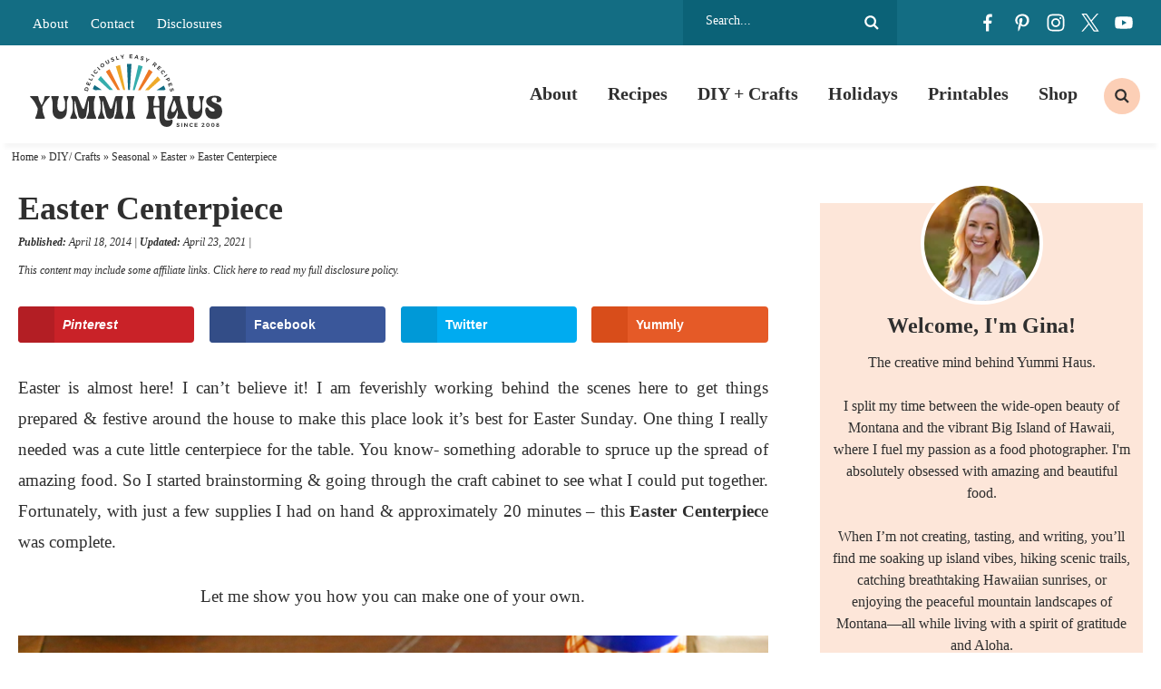

--- FILE ---
content_type: text/html; charset=UTF-8
request_url: https://www.kleinworthco.com/easter-centerpiece/
body_size: 47709
content:
<!DOCTYPE html>
<html lang="en-US">
<head >
<meta charset="UTF-8" />
<meta name="viewport" content="width=device-width, initial-scale=1" />
<script type="pmdelayedscript" data-cfasync="false" data-no-optimize="1" data-no-defer="1" data-no-minify="1">var et_site_url='https://www.kleinworthco.com';var et_post_id='20352';function et_core_page_resource_fallback(a,b){"undefined"===typeof b&&(b=a.sheet.cssRules&&0===a.sheet.cssRules.length);b&&(a.onerror=null,a.onload=null,a.href?a.href=et_site_url+"/?et_core_page_resource="+a.id+et_post_id:a.src&&(a.src=et_site_url+"/?et_core_page_resource="+a.id+et_post_id))}
</script><meta name='robots' content='index, follow, max-image-preview:large, max-snippet:-1, max-video-preview:-1' />
<!-- Hubbub v.2.18.0 https://morehubbub.com/ -->
<meta property="og:locale" content="en_US" />
<meta property="og:type" content="article" />
<meta property="og:title" content="Easter Centerpiece" />
<meta property="og:description" content="Easter Centerpiece, easy easter crafts, easter celebration, International Delight Creamer, easy repurpose," />
<meta property="og:url" content="https://www.kleinworthco.com/easter-centerpiece/" />
<meta property="og:site_name" content="Yummi Haus" />
<meta property="og:updated_time" content="2021-04-23T10:33:31+00:00" />
<meta property="article:published_time" content="2014-04-18T00:01:49+00:00" />
<meta property="article:modified_time" content="2021-04-23T10:33:31+00:00" />
<meta name="twitter:card" content="summary_large_image" />
<meta name="twitter:title" content="Easter Centerpiece" />
<meta name="twitter:description" content="Easter Centerpiece, easy easter crafts, easter celebration, International Delight Creamer, easy repurpose," />
<meta property="og:image" content="https://www.kleinworthco.com/wp-content/uploads/2014/04/20140415_45-copy-web-950.jpg" />
<meta name="twitter:image" content="https://www.kleinworthco.com/wp-content/uploads/2014/04/20140415_45-copy-web-950.jpg" />
<meta property="og:image:width" content="950" />
<meta property="og:image:height" content="1425" />
<meta property="article:author" content="https://www.facebook.com/Kleinworthco" />
<meta name="twitter:creator" content="@kleinworthco" />
<!-- Hubbub v.2.18.0 https://morehubbub.com/ -->

	<!-- This site is optimized with the Yoast SEO Premium plugin v26.8 (Yoast SEO v26.8) - https://yoast.com/product/yoast-seo-premium-wordpress/ -->
	<title>Easter Centerpiece - Yummi Haus</title><style id="perfmatters-used-css">article,aside,details,figcaption,figure,footer,header,hgroup,main,nav,section,summary{display:block;}[hidden]{display:none;}html{font-family:sans-serif;-ms-text-size-adjust:100%;-webkit-text-size-adjust:100%;}body{margin:0;}a:focus{outline:thin dotted;}a:active,a:hover{outline:0;}h1{font-size:2em;margin:.67em 0;}b,strong{font-weight:bold;}hr{-moz-box-sizing:content-box;box-sizing:content-box;height:0;}small{font-size:80%;}img{border:0;}svg:not(:root){overflow:hidden;}figure{margin:0;}fieldset{border:1px solid silver;margin:0 2px;padding:.35em .625em .75em;}legend{border:0;padding:0;}button,input,select,textarea{font-family:inherit;font-size:100%;margin:0;}button,input{line-height:normal;}button,select{text-transform:none;}button,html input[type="button"],input[type="reset"],input[type="submit"]{-webkit-appearance:button;cursor:pointer;}button[disabled],html input[disabled]{cursor:default;}input[type="checkbox"],input[type="radio"]{box-sizing:border-box;padding:0;}input[type="search"]{-webkit-appearance:textfield;-moz-box-sizing:content-box;-webkit-box-sizing:content-box;box-sizing:content-box;}input[type="search"]::-webkit-search-cancel-button,input[type="search"]::-webkit-search-decoration{-webkit-appearance:none;}button::-moz-focus-inner,input::-moz-focus-inner{border:0;padding:0;}textarea{overflow:auto;vertical-align:top;}*,input[type="search"]{-webkit-box-sizing:border-box;-moz-box-sizing:border-box;box-sizing:border-box;}.archive-pagination:before,.clearfix:before,.entry:before,.entry-pagination:before,.footer-widgets:before,.nav-primary:before,.nav-secondary:before,.site-container:before,.site-footer:before,.site-header:before,.site-inner:before,.wrap:before{content:" ";display:table;}.archive-pagination:after,.clearfix:after,.entry:after,.entry-pagination:after,.footer-widgets:after,.nav-primary:after,.nav-secondary:after,.site-container:after,.site-footer:after,.site-header:after,.site-inner:after,.wrap:after{clear:both;content:" ";display:table;}html{font-size:62.5%;}body{background-color:#fff;color:#2f2f2f;margin:0;overflow-x:hidden;font-family:Georgia,Times,"Times New Roman",serif;font-size:19px;line-height:1.8;font-weight:400;-webkit-font-smoothing:antialiased;}a,button,input:focus,input[type="button"],input[type="reset"],input[type="submit"],textarea:focus,.button{-webkit-transition:all .1s ease-in-out;-moz-transition:all .1s ease-in-out;-ms-transition:all .1s ease-in-out;-o-transition:all .1s ease-in-out;transition:all .1s ease-in-out;}::-moz-selection{background-color:#2f2f2f;color:#fff;}::selection{background-color:#2f2f2f;color:#fff;}a{color:#136d83;text-decoration:none;transition:.5s;}a img{margin-bottom:-4px;}a:hover{color:#b36448;}p{margin:0 0 24px;padding:0;}strong{font-weight:700;}ol,ul{margin:0;padding:0;}h1,h2,h3,h4,h5,h6{font-family:Georgia,Times,"Times New Roman",serif;color:#2f2f2f;margin:0 0 15px;line-height:1.2;font-weight:800;-webkit-font-smoothing:antialiased;}h1{font-size:32px;}h2{font-size:28px;}.entry-title{font-size:36px;}h2 a:hover{text-decoration:none;}h3{font-size:26px;}h4{font-size:24px;}h5{font-size:22px;}.entry-title a{color:#2f2f2f;font-size:28px;}.archive .content .entry-title,.archive .content .entry-title a,.search .content .entry-title,.search .content .entry-title a,.blog .content .entry-title,.blog .content .entry-title a{font-size:22px;text-align:center;}.widgettitle{text-align:center;font-size:16px;text-transform:uppercase;letter-spacing:1px;font-weight:700;font-family:-apple-system,BlinkMacSystemFont,"Segoe UI",Roboto,Oxygen-Sans,Ubuntu,Cantarell,"Helvetica Neue",sans-serif;}.single .content .entry-title{margin-bottom:5px;}embed,iframe,img,object,video,.wp-caption{max-width:100%;}img{height:auto;max-width:100%;}.screen-reader-text{display:none;}input,select,textarea{background-color:#fff;border:1px solid #ddd;color:#2f2f2f;font-size:12px;padding:10px;width:100%;box-shadow:none;}input[type="checkbox"],input[type="radio"]{width:auto;}input:focus,textarea:focus{border:1px solid #ddd;outline:none;}::-moz-placeholder{color:#2f2f2f;opacity:1;}::-webkit-input-placeholder{color:#2f2f2f;}button,input[type="button"],input[type="reset"],input[type="submit"],.button,.entry-content .button{background-color:#136d83;border:none;box-shadow:none;color:#fff;cursor:pointer;text-transform:uppercase;width:auto;transition:.5s;font-weight:normal;font-style:italic;text-transform:none;letter-spacing:0;font-size:18px;padding:8px 25px;}button:hover,input:hover[type="button"],input:hover[type="reset"],input:hover[type="submit"],.button:hover,.entry-content .button:hover{background-color:#38acac;color:#fff;}input[type="search"]::-webkit-search-cancel-button,input[type="search"]::-webkit-search-results-button{display:none;}.site-inner,.wrap{margin:0 auto;max-width:1440px;}.single .site-inner{max-width:1300px;}.site-inner{clear:both;padding:20px;}.content{width:100%;max-width:100%;}.content-sidebar .content{width:66.6815068493%;}.content-sidebar .content,.content-sidebar-sidebar .content,.sidebar-content-sidebar .content{float:left;}.archive .content,.search .content,.blog .content{display:grid;grid-column-gap:40px;grid-template-columns:repeat(3,1fr);}.archive .content .entry,.search .content .entry,.blog .content .entry{background:#fff;padding-bottom:0;float:none;margin:0 auto 25px;}.sidebar-primary{float:right;width:28.6815068493%;font-size:16px;text-align:center;}.search-form{background:#fff;border:1px solid #ddd;border-radius:20px;padding:5px 15px;line-height:1;}.search-form input[type=search]{background:none;padding:5px;border:none;font-size:14px;box-shadow:none;width:80%;line-height:1;display:inline-block;vertical-align:middle;font-weight:500;}.search-form input[type=submit]{background:url("https://www.kleinworthco.com/wp-content/themes/pmd-frontier/images/search.svg") right center no-repeat;border:none !important;background-size:16px 16px;width:17px;height:17px;text-indent:-9999px;float:right;display:inline-block;vertical-align:middle;padding:15px 0;}.aligncenter{display:block;margin:0 auto 5px;}img.alignnone{margin-bottom:12px;}.alignleft{float:left;text-align:left;}.alignright{float:right;text-align:right;}img.alignleft,.wp-caption.alignleft{margin:0 24px 24px 0;}img.alignright,.wp-caption.alignright{margin:0 0 24px 24px;}.breadcrumb{padding:5px 1%;width:100%;max-width:1440px;margin:0 auto;font-size:12px;color:#2f2f2f;}.breadcrumb a{color:#2f2f2f;}.menu .menu-item:focus{position:static;}.menu .menu-item > a:focus + ul.sub-menu,.menu .menu-item.sf-hover > ul.sub-menu{left:auto;opacity:1;}.screen-reader-text,.screen-reader-text span,.screen-reader-shortcut,.genesis-skip-link{border:0;clip:rect(0,0,0,0);height:1px;overflow:hidden;position:absolute !important;width:1px;word-wrap:normal !important;}.screen-reader-text:focus,.screen-reader-shortcut:focus{background:#fff;box-shadow:0 0 2px 2px rgba(0,0,0,.6);clip:auto !important;color:#2f2f2f;display:block;font-size:1em;font-weight:bold;height:auto;padding:15px 23px 14px;text-decoration:none;width:auto;z-index:100000;}.featured-content{overflow:hidden;}.featured-content .entry{margin-bottom:20px;padding:0 0 24px;}.featured-content .entry-title{border:none;font-size:17px;line-height:1.2;}.featured-content .entry-title a{border:none;font-size:17px;}.site-header{background-color:#fff;position:relative;-webkit-box-shadow:0px 10px 5px -5px rgba(0,0,0,.04);-moz-box-shadow:0px 10px 5px -5px rgba(0,0,0,.04);box-shadow:0px 10px 5px -5px rgba(0,0,0,.04);position:sticky;top:0;width:100%;z-index:9999;}.site-header .wrap{padding:10px 1%;display:flex;flex-direction:row;justify-content:space-between;align-items:center;}.title-area{width:20%;}.header-image .title-area{padding:0;}.site-title{font-size:28px;line-height:1;margin:0 0 8px;text-transform:uppercase;}.site-title a,.site-title a:hover{color:#2f2f2f;}.site-description{color:#2f2f2f;font-size:16px;font-weight:300;line-height:1;margin-bottom:0;display:none;height:0;}.header-image .site-description,.header-image .site-title a{display:block;text-indent:-9999px;}.header-image .site-title a{background:url("https://www.kleinworthco.com/wp-content/themes/pmd-frontier/images/header2024.svg") no-repeat;background-size:100% auto;background-position:center !important;background-size:contain !important;min-height:80px;width:100%;margin:0px auto;position:relative;z-index:99;}.widget-area{word-wrap:break-word;}.mobile-news{width:100%;clear:both;background:#136d83;text-align:center;font-size:14px;font-weight:600;color:#fff;display:none;}.mobile-news a{color:#fff;display:block;padding:5px 2%;position:relative;}.top-bar{background:#136d83;width:100%;clear:both;}.top-bar .wrap{padding:0 2%;display:flex;flex-direction:row;justify-content:space-between;align-items:center;}.top-bar_row{width:22%;}.top-bar_row:first-of-type{width:58%;}.top-bar_row .search-form,.top-bar_row #social{float:right;}.top-bar_row:first-of-type a{color:#fff;font-size:15px;padding:0 10px;}.top-bar_row #social li,.top-bar_row .search-form input{filter:brightness(0) invert(1);}.top-bar_row .search-form{border:none;border-radius:0;background:#0b6277;color:#fff;padding:10px 20px;}.nav-primary{width:80%;margin:0px auto;font-size:20px;font-weight:800;color:#2f2f2f;}.nav-primary .wrap{text-align:right;margin:0px auto;overflow:hidden;display:block;padding:0;}.nav-primary .menu-item{display:inline-block;text-align:center;}.nav-primary a{border:none;color:#2f2f2f;display:block;padding:13px 14px;position:relative;transition:.5s;}.nav-primary > .menu-item > a{text-transform:uppercase;}.nav-primary a:hover,.nav-primary .current-menu-item > a{color:#2f2f2f;}.nav-primary a:hover{color:#ef7922;}.nav-primary .sub-menu{color:#fff;background:#136d83;left:-9999px;opacity:0;position:absolute;width:200px;z-index:99;}.nav-primary .sub-menu a{color:#fff;background:#136d83;font-size:11px;padding:10px 10px;position:relative;width:200px;transition:.5s;}.nav-primary .sub-menu a:hover{color:#fff;background:#38acac;}.nav-primary .sub-menu .sub-menu{margin:-34px 0 0 199px;}.nav-primary .menu-item:hover{position:static;}.nav-primary .menu-item:hover > .sub-menu{left:auto;opacity:1;}.nav-primary .wrap{display:-webkit-box;display:-ms-flexbox;display:flex;align-items:center;-webkit-box-align:center;-webkit-box-pack:center;-ms-flex-align:center;-ms-flex-pack:center;justify-content:flex-end;}.nav-primary .search .search-form{background:none;border-radius:0;text-align:center;}.nav-primary .search .search-form input[type="search"]{position:relative;width:1px;padding:8px 15px;border:none;border-radius:4px;background-color:transparent;font-size:13px;cursor:pointer;-webkit-transition:width 500ms ease,background 400ms ease;transition:width 500ms ease,background 400ms ease;}.nav-primary .search .search-form input[type="search"]:focus{width:250px;outline:0;background-color:#fff;cursor:text;}.genesis-nav-menu .search input[type="submit"]{clip:rect(0,0,0,0);position:absolute;width:1px;height:1px;margin:-1px;padding:0;border:0;}.nav-primary .search .search-form:before{top:50%;left:50%;width:20px;height:20px;-webkit-transform:translate(-50%,-50%);transform:translate(-50%,-50%);}.nav-primary .search-form{border:none;padding:10px;}.nav-primary .search .search-form input[type="search"]{border-radius:50%;background:#fccfb6 url("https://www.kleinworthco.com/wp-content/themes/pmd-frontier/images/search.svg") center no-repeat;background-size:16px 16px;width:40px;height:40px;text-indent:-9999px;}.nav-primary .search .search-form input[type="search"]:focus{background:none;border-bottom:1px solid #eee;border-radius:0;width:200px;height:auto;text-indent:0px;}.single .entry{margin-bottom:40px;}.entry-content p a,.entry-content ul li a,.entry-content ol li a{color:#2f2f2f;font-weight:700;cursor:pointer;background-image:linear-gradient(180deg,transparent 60%,#fccfb6 0);background-size:100% 100%;background-repeat:no-repeat;text-decoration:none;-webkit-transition:background-size .4s ease;-moz-transition:background-size .4s ease;-ms-transition:background-size .4s ease;-o-transition:background-size .4s ease;transition:background-size .4s ease;user-select:none;}.entry-content p a:hover,.entry-content ul li a:hover,.entry-content ol li a:hover{background-image:linear-gradient(180deg,transparent 0%,#fccfb6 0);}.wprm-share a,.wprm-recipe a.wprm-recipe-link,button,a img,.entry-title a,.page-template-homepage .entry-content a,.entry-content img a{background-size:0;}.entry-content ol,.entry-content p,.entry-content ul,.quote-caption{margin-bottom:26px;}.entry-content ol,.entry-content ul{margin-left:35px;}.entry-content ul li{list-style-type:disc;}.entry-content  ul li::marker{color:#ef7922;}.entry-content ol ol,.entry-content ul ul{margin-bottom:0;}.entry-content .search-form{width:50%;}.entry-meta{color:#2f2f2f;font-size:12px;font-style:italic;}.entry-meta a{color:#2f2f2f;}.entry-header .entry-meta{margin-bottom:5px;}.entry-footer .entry-meta{margin:0px auto;padding:0;text-align:center;display:none;width:100%;clear:both;}.entry-footer h5{font-size:24px;font-weight:600;}.single .entry-footer .entry-meta{display:block;}.entry-categories,.entry-tags{display:block;}.single .entry-footer{padding:2%;text-align:center;font-size:16px;}.single .entry-footer h5{text-transform:uppercase;letter-spacing:2px;font-size:14px;margin-bottom:5px;}.single .entry-footer .entry-categories{display:flex;flex-wrap:wrap;justify-content:center;flex-wrap:wrap;}.single .entry-footer .entry-categories a{background:#fccfb6;padding:5px 15px;color:#2f2f2f;font-weight:500;margin:5px;text-transform:uppercase;letter-spacing:2px;font-size:12px;}.adjacent-entry-pagination{width:100%;clear:both;margin:25px auto;overflow:hidden;}.adjacent-entry-pagination a{display:flex;-webkit-box-align:center;-ms-flex-align:center;text-decoration:none;}.adjacent-entry-pagination .pagination-previous,.adjacent-entry-pagination .pagination-next{width:calc(1 / 2 * 100% - 2%);line-height:1.2;}.adjacent-entry-pagination img{margin:0 10px;}.adjacent-entry-pagination .previous-next{background:#eeaa2c;padding:5px 10px;display:block;width:100%;max-width:100px;text-transform:uppercase;color:#2f2f2f;font-weight:700;letter-spacing:2px;font-size:12px;margin-bottom:10px;text-align:center;}.adjacent-entry-pagination .previous-next.previous{text-align:left;float:left;}.adjacent-entry-pagination .previous-next.next{float:right;}.post-navigation-title{clear:both;display:block;}.adjacent-entry-pagination .post-navigation-title{font-weight:600;color:#2f2f2f;margin:0 auto;font-size:16px;}.single .pagination-next .post-navigation-content{-webkit-box-ordinal-group:2;-ms-flex-order:1;order:1;}.single .pagination-next img{-webkit-box-ordinal-group:3;-ms-flex-order:2;order:2;margin-left:20px;}.comment-respond,.entry-comments,.entry-pings{background-color:#fff;margin:40px auto;font-size:15px;}.comment-respond,.entry-pings{padding:40px 40px 16px;clear:both;}.comment-respond a,.comment-content{clear:both;}.comment-respond input[type="email"],.comment-respond input[type="text"],.comment-respond input[type="url"]{width:50%;}.comment-respond label{display:block;margin-right:12px;}h3#reply-title,.entry-comments h3{font-size:24px;text-align:left;position:relative;z-index:99;display:block;position:relative;}.comment-respond a{font-size:14px;position:relative;}#respond h3#reply-title{font-size:24px;text-transform:uppercase;letter-spacing:2px;margin-bottom:20px;text-align:center;}.comment-respond{padding:4%;margin:40px auto 40px;border:1px solid #136d83;}.comment-respond a{}.comment-respond form{background:none;}.comment-respond input,.comment-respond textarea{border:1px solid #2f2f2f;background:none;box-shadow:0;}.comment-respond input[type="submit"]{border:none;background:#ef7922;color:#fff;}.comment-respond input[type="submit"]:hover{background:#eeaa2c;color:#2f2f2f;}.comment-respond input[type="checkbox"]{float:left;margin-top:4px;margin-right:5px;}.sidebar p:last-child{margin-bottom:0;}.sidebar li{list-style-type:none;margin-bottom:6px;word-wrap:break-word;}.sidebar ul > li:last-child{margin-bottom:0;}.sidebar .widget{background-color:#fff;margin-bottom:30px;padding:5px;}.sidebar .featured-content .entry{display:flex;flex-direction:row;justify-content:space-evenly;align-items:center;margin:0 auto 25px;background:#fde6d9;padding:0;}.sidebar .featured-content .entry-header{width:60%;padding:0 2%;}.sidebar .featured-content .entry-title,.sidebar .featured-content .entry-title a{font-size:14px;font-weight:700 !important;}.sidebar .featured-content .entry img{margin:0 auto -8px;}.site-footer{background:#fff;color:#2f2f2f;font-size:11px;text-transform:uppercase;letter-spacing:1px;padding:15px 2%;text-align:left;}.site-footer a{text-decoration:none;color:#2f2f2f;}.site-footer p{margin-bottom:0;}.site-footer .wrap{display:flex;flex-direction:row;flex-wrap:wrap;align-items:center;}.site-footer p{margin-bottom:0;}.site-footer .foot-info{width:80%;}.site-footer .foot-design{width:20%;text-align:right;}.site-footer a{padding:5px 10px;display:inline-block;}.has-background{padding:2%;margin:0 auto 25px;}.wp-block-separator.has-background{padding:0;margin:25px 2%;}.newsletter form{display:flex;flex-direction:row;justify-content:space-between;align-items:center;}.newsletter input[type="text"],.newsletter input[type="email"]{background:none;border:1px solid #fff;width:32%;padding:14px;margin:0px auto;display:block;color:#fff;}.newsletter input::placeholder{color:#fff;}.newsletter input[type="submit"],.newsletter button{background:#ef7922;border:1px solid #ef7922;color:#fff;width:32%;padding:14px;margin:0px auto;display:block;}.newsletter input[type="submit"]:hover,.newsletter button:hover{background:#eeaa2c;border-color:#eeaa2c;}#social{margin:0px auto;position:relative;width:180px;height:30px;display:flex;flex-direction:row;justify-content:space-between;align-items:center;}#social li{margin:0;padding:0;list-style:none;}#social li,#social a{height:30px;display:block;}#social li{width:30px;height:30px;transition:.5s;}#facebook{background:url("https://www.kleinworthco.com/wp-content/themes/pmd-frontier/images/facebook.svg") center no-repeat;background-size:20px 20px;}#pinterest{background:url("https://www.kleinworthco.com/wp-content/themes/pmd-frontier/images/pinterest.svg") center no-repeat;background-size:20px 20px;}#instagram{background:url("https://www.kleinworthco.com/wp-content/themes/pmd-frontier/images/instagram.svg") center no-repeat;background-size:20px 20px;}#twitter{background:url("https://www.kleinworthco.com/wp-content/uploads/2023/12/x.svg") center no-repeat;background-size:20px 20px;}#youtube{background:url("https://www.kleinworthco.com/wp-content/themes/pmd-frontier/images/youtube.svg") center no-repeat;background-size:20px 20px;}#social li:hover{transform:rotate(10deg);}.has-teal-color{color:#38acac !important;}.post-disclosure{font-size:12px;font-style:italic;width:100%;padding:5px 0;text-align:left;margin:0 auto;}.foot-disclosure{width:100%;max-width:1200px;margin:0 auto;font-size:12px;font-style:italic;padding:10px;text-align:center;}.sidebar-newsletter{width:100%;max-width:400px;margin:0 auto 25px;padding:10% 4%;text-align:center;background:#136d83;color:#fff;font-family:-apple-system,BlinkMacSystemFont,"Segoe UI",Roboto,Oxygen-Sans,Ubuntu,Cantarell,"Helvetica Neue",sans-serif;font-size:16px;}.small-title{font-family:-apple-system,BlinkMacSystemFont,"Segoe UI",Roboto,Oxygen-Sans,Ubuntu,Cantarell,"Helvetica Neue",sans-serif;color:#fff;text-transform:uppercase;letter-spacing:2px;font-weight:700;font-size:14px;}.sidebar-newsletter h4{color:#fff;font-size:22px;text-transform:uppercase;letter-spacing:2px;}.sidebar-newsletter .newsletter form{display:block;}.sidebar-newsletter .newsletter input[type="text"],.sidebar-newsletter .newsletter input[type="email"],.sidebar-newsletter .newsletter input[type="submit"],.sidebar-newsletter .newsletter button{width:100%;margin:5px auto;color:#fff;}.featured-on-bar{width:100%;clear:both;}.featured-on-bar .wrap{display:flex;flex-direction:row;justify-content:space-between;align-items:center;padding:1% 0;}.featured-on-bar_logo{padding:1% 2%;}.footer-newsletter{background:#136d83;width:100%;clear:both;padding:1% 10%;position:relative;}.footer-newsletter:before{content:"";background:url("/wp-content/themes/pmd-frontier/images/submark.svg") center no-repeat;background-size:contain;width:100px;height:100px;display:block;position:absolute;left:5%;top:-40px;}.footer-newsletter .wrap{padding:1% 2%;display:flex;flex-direction:row;justify-content:space-between;align-items:center;}.footer-newsletter h4{color:#fff;margin:0 auto;font-size:22px;text-transform:uppercase;letter-spacing:2px;}.footer-newsletter h4{width:30%;}.footer-newsletter .newsletter{width:70%;}@media only screen and (max-width: 1139px){.site-inner,.wrap{max-width:1140px;overflow-x:hidden;}.sidebar-primary{width:320px;}}@media only screen and (max-width: 1023px){.site-header .wrap{overflow:hidden;padding:5px 10px;}.site-header .title-area{float:none;width:50%;margin:0 auto;}.mobile-news{display:block;}.top-bar,.nav-secondary,.nav-primary{display:none;}.header-image .site-title a{min-height:60px;}.content,.content-sidebar .content,.content-sidebar-sidebar .content,.content-sidebar-sidebar .content-sidebar-wrap,.footer-widgets-1,.footer-widgets-2,.footer-widgets-3,.sidebar-content-sidebar .content,.sidebar-content-sidebar .content-sidebar-wrap,.sidebar-primary,.sidebar-secondary,.sidebar-sidebar-content .content,.sidebar-sidebar-content .content-sidebar-wrap,.site-header .widget-area,.site-inner,.wrap{width:100%;}.site-inner{padding:2%;}.site-description,.site-header .title-area,.site-header .search-form,.site-title{text-align:center;}.content{max-width:100%;}}@media only screen and (max-width: 768px){.site-footer{text-align:center;padding:10px;}.site-footer .foot-info,.site-footer .foot-design{width:100%;margin:10px auto;text-align:center;}.newsletter form{display:block;padding:0 4%;}.newsletter input[type="text"],.newsletter input[type="email"],.newsletter input[type="submit"],.newsletter button{width:100%;margin:10px auto;}.featured-categories-block_row,.featured-on-bar .wrap,.footer-newsletter .wrap{flex-wrap:wrap;}.featured-on-bar_logo{width:calc(1 / 3 * 100% - 2%);}.footer-newsletter h4,.footer-newsletter .newsletter{width:100%;text-align:center;margin:10px auto;}.footer-newsletter:before{width:80px;height:80px;left:auto;top:auto;position:relative;margin:0 auto;}}@media only screen and (max-width: 580px){.site-header .title-area{width:65%;}.archive .content,.search .content,.blog .content{display:block;}.single .content .entry-title{font-size:28px;}.archive .content .entry,.search .content .entry,.blog .content .entry{width:100%;margin:0 auto 25px;}.adjacent-entry-pagination .pagination-previous,.adjacent-entry-pagination .pagination-next{border:1px solid #eee;width:100%;margin:15px auto;padding:2%;text-align:center;}.adjacent-entry-pagination .previous-next.next,.adjacent-entry-pagination .previous-next.previous{float:none;margin:0 auto 5px;font-size:11px;}.adjacent-entry-pagination img{width:100%;max-width:100px;}.adjacent-entry-pagination .post-navigation-title{font-size:14px;}}.mob-menu{position:absolute;top:50%;left:0%;transform:translate(-0%,-50%);width:100%;}.hamburger{overflow:visible;float:left;margin:0px 0 0 0;padding:15px 0;border:0;color:inherit;background-color:#fff;font:inherit;line-height:1;text-transform:none;cursor:pointer;transition-timing-function:linear;transition-duration:.15s;transition-property:opacity,filter;transform:scale(.5);}.search-btn{overflow:visible;float:right;margin:0px 0 0 0;padding:15px 0;border:0;color:inherit;background-color:#fff;font:inherit;line-height:1;text-transform:none;cursor:pointer;transition-timing-function:linear;transition-duration:.15s;transition-property:opacity,filter;transform:scale(.5);background:#fff url("https://www.kleinworthco.com/wp-content/themes/pmd-frontier/images/search.svg") center no-repeat !important;background-size:45px 45px;}@media only screen and (min-width: 1023px){.header-widget-area .widget_nav_menu,.hamburger,.search-btn{display:none;}}.hamburger:hover{opacity:.7;background-color:transparent;}.hamburger:focus{background-color:transparent;}.hamburger:hover,.hamburger:focus{outline:none;}.hamburger-box,.search-box{display:inline-block;position:relative;width:50px;height:45px;}.hamburger-inner,.search-inner{display:block;top:50%;margin-top:-2px;}.hamburger-inner,.hamburger-inner::before,.hamburger-inner::after{position:absolute;width:50px;height:6px;background-color:#2f2f2f;transition-timing-function:ease;transition-duration:.15s;transition-property:transform;}.hamburger-inner::before,.hamburger-inner::after{display:block;content:"";}.hamburger-inner::before{top:-12px;}.hamburger-inner::after{bottom:-12px;}body{width:100%;height:100%;}.side-menu{display:none;color:#fff;background-color:#136d83;font-size:16px;z-index:999;min-height:100vh;padding-bottom:100px;}.side-menu .menu-item{font-size:16px;}.side-menu .widget{margin:0 auto 15px;}.side-menu li{list-style-type:none;}.side-menu > .wrap{position:relative;padding:25px;}.side-menu .widget_nav_menu{margin-right:-25px;margin-left:-25px;}.side-menu .widget_nav_menu .widget-title{padding:0 25px;}.side-menu a{display:block;padding:10px 25px;color:#fff;line-height:1;text-decoration:none;}.side-menu a:hover{background-color:rgba(255,255,255,.1);}.side-menu .widget li li{margin:0 0 0 20px;}.side-menu .widget ul > li{margin-bottom:0;}.side-menu .widget:last-child{margin-bottom:0;}.side-menu .widget-title{color:#fff;font-size:15px;font-weight:400;letter-spacing:1px;text-transform:uppercase;}.side-menu input{border-radius:0;-webkit-appearance:none;}.side-menu input[type="search"]{padding:4px 8px;font-size:15px;}.close-icon{position:absolute;top:7px;right:5px;width:30px;height:30px;font-size:20px;font-weight:600;color:#fff;}a.mobile-shop{background:#ef7922;color:#fff;text-align:center;}.side-menu #facebook{background-color:#38acac;border-radius:50%;background-size:15px 15px;}.side-menu #pinterest{background-color:#fccfb6;border-radius:50%;background-size:15px 15px;}.side-menu #instagram{background-color:#eeaa2c;border-radius:50%;background-size:15px 15px;}.side-menu #twitter{background-color:#f6dbab;border-radius:50%;background-size:15px 15px;}.side-menu #youtube{background-color:#fff;border-radius:50%;background-size:15px 15px;}:where(.wp-block-button__link){border-radius:9999px;box-shadow:none;padding:calc(.667em + 2px) calc(1.333em + 2px);text-decoration:none;}:root :where(.wp-block-button .wp-block-button__link.is-style-outline),:root :where(.wp-block-button.is-style-outline>.wp-block-button__link){border:2px solid;padding:.667em 1.333em;}:root :where(.wp-block-button .wp-block-button__link.is-style-outline:not(.has-text-color)),:root :where(.wp-block-button.is-style-outline>.wp-block-button__link:not(.has-text-color)){color:currentColor;}:root :where(.wp-block-button .wp-block-button__link.is-style-outline:not(.has-background)),:root :where(.wp-block-button.is-style-outline>.wp-block-button__link:not(.has-background)){background-color:initial;background-image:none;}:where(.wp-block-columns){margin-bottom:1.75em;}:where(.wp-block-columns.has-background){padding:1.25em 2.375em;}:where(.wp-block-post-comments input[type=submit]){border:none;}:where(.wp-block-cover-image:not(.has-text-color)),:where(.wp-block-cover:not(.has-text-color)){color:#fff;}:where(.wp-block-cover-image.is-light:not(.has-text-color)),:where(.wp-block-cover.is-light:not(.has-text-color)){color:#000;}:root :where(.wp-block-cover h1:not(.has-text-color)),:root :where(.wp-block-cover h2:not(.has-text-color)),:root :where(.wp-block-cover h3:not(.has-text-color)),:root :where(.wp-block-cover h4:not(.has-text-color)),:root :where(.wp-block-cover h5:not(.has-text-color)),:root :where(.wp-block-cover h6:not(.has-text-color)),:root :where(.wp-block-cover p:not(.has-text-color)){color:inherit;}:where(.wp-block-file){margin-bottom:1.5em;}:where(.wp-block-file__button){border-radius:2em;display:inline-block;padding:.5em 1em;}:where(.wp-block-file__button):is(a):active,:where(.wp-block-file__button):is(a):focus,:where(.wp-block-file__button):is(a):hover,:where(.wp-block-file__button):is(a):visited{box-shadow:none;color:#fff;opacity:.85;text-decoration:none;}.wp-block-group{box-sizing:border-box;}:where(.wp-block-group.wp-block-group-is-layout-constrained){position:relative;}h1.has-background,h2.has-background,h3.has-background,h4.has-background,h5.has-background,h6.has-background{padding:1.25em 2.375em;}h1.has-text-align-left[style*=writing-mode]:where([style*=vertical-lr]),h1.has-text-align-right[style*=writing-mode]:where([style*=vertical-rl]),h2.has-text-align-left[style*=writing-mode]:where([style*=vertical-lr]),h2.has-text-align-right[style*=writing-mode]:where([style*=vertical-rl]),h3.has-text-align-left[style*=writing-mode]:where([style*=vertical-lr]),h3.has-text-align-right[style*=writing-mode]:where([style*=vertical-rl]),h4.has-text-align-left[style*=writing-mode]:where([style*=vertical-lr]),h4.has-text-align-right[style*=writing-mode]:where([style*=vertical-rl]),h5.has-text-align-left[style*=writing-mode]:where([style*=vertical-lr]),h5.has-text-align-right[style*=writing-mode]:where([style*=vertical-rl]),h6.has-text-align-left[style*=writing-mode]:where([style*=vertical-lr]),h6.has-text-align-right[style*=writing-mode]:where([style*=vertical-rl]){rotate:180deg;}.wp-block-image>a,.wp-block-image>figure>a{display:inline-block;}.wp-block-image img{box-sizing:border-box;height:auto;max-width:100%;vertical-align:bottom;}.wp-block-image[style*=border-radius] img,.wp-block-image[style*=border-radius]>a{border-radius:inherit;}.wp-block-image.aligncenter{text-align:center;}.wp-block-image .aligncenter,.wp-block-image .alignleft,.wp-block-image .alignright,.wp-block-image.aligncenter,.wp-block-image.alignleft,.wp-block-image.alignright{display:table;}.wp-block-image .alignleft{float:left;margin:.5em 1em .5em 0;}.wp-block-image .alignright{float:right;margin:.5em 0 .5em 1em;}.wp-block-image .aligncenter{margin-left:auto;margin-right:auto;}.wp-block-image :where(figcaption){margin-bottom:1em;margin-top:.5em;}.wp-block-image figure{margin:0;}@keyframes show-content-image{0%{visibility:hidden;}99%{visibility:hidden;}to{visibility:visible;}}@keyframes turn-on-visibility{0%{opacity:0;}to{opacity:1;}}@keyframes turn-off-visibility{0%{opacity:1;visibility:visible;}99%{opacity:0;visibility:visible;}to{opacity:0;visibility:hidden;}}@keyframes lightbox-zoom-in{0%{transform:translate(calc(( -100vw + var(--wp--lightbox-scrollbar-width) ) / 2 + var(--wp--lightbox-initial-left-position)),calc(-50vh + var(--wp--lightbox-initial-top-position))) scale(var(--wp--lightbox-scale));}to{transform:translate(-50%,-50%) scale(1);}}@keyframes lightbox-zoom-out{0%{transform:translate(-50%,-50%) scale(1);visibility:visible;}99%{visibility:visible;}to{transform:translate(calc(( -100vw + var(--wp--lightbox-scrollbar-width) ) / 2 + var(--wp--lightbox-initial-left-position)),calc(-50vh + var(--wp--lightbox-initial-top-position))) scale(var(--wp--lightbox-scale));visibility:hidden;}}:where(.wp-block-latest-comments:not([style*=line-height] .wp-block-latest-comments__comment)){line-height:1.1;}:where(.wp-block-latest-comments:not([style*=line-height] .wp-block-latest-comments__comment-excerpt p)){line-height:1.8;}:root :where(.wp-block-latest-posts.is-grid){padding:0;}:root :where(.wp-block-latest-posts.wp-block-latest-posts__list){padding-left:0;}ol,ul{box-sizing:border-box;}:root :where(.wp-block-list.has-background){padding:1.25em 2.375em;}:where(.wp-block-navigation.has-background .wp-block-navigation-item a:not(.wp-element-button)),:where(.wp-block-navigation.has-background .wp-block-navigation-submenu a:not(.wp-element-button)){padding:.5em 1em;}:where(.wp-block-navigation .wp-block-navigation__submenu-container .wp-block-navigation-item a:not(.wp-element-button)),:where(.wp-block-navigation .wp-block-navigation__submenu-container .wp-block-navigation-submenu a:not(.wp-element-button)),:where(.wp-block-navigation .wp-block-navigation__submenu-container .wp-block-navigation-submenu button.wp-block-navigation-item__content),:where(.wp-block-navigation .wp-block-navigation__submenu-container .wp-block-pages-list__item button.wp-block-navigation-item__content){padding:.5em 1em;}@keyframes overlay-menu__fade-in-animation{0%{opacity:0;transform:translateY(.5em);}to{opacity:1;transform:translateY(0);}}:root :where(p.has-background){padding:1.25em 2.375em;}:where(p.has-text-color:not(.has-link-color)) a{color:inherit;}p.has-text-align-left[style*="writing-mode:vertical-lr"],p.has-text-align-right[style*="writing-mode:vertical-rl"]{rotate:180deg;}:where(.wp-block-post-comments-form) input:not([type=submit]),:where(.wp-block-post-comments-form) textarea{border:1px solid #949494;font-family:inherit;font-size:1em;}:where(.wp-block-post-comments-form) input:where(:not([type=submit]):not([type=checkbox])),:where(.wp-block-post-comments-form) textarea{padding:calc(.667em + 2px);}:where(.wp-block-post-excerpt){box-sizing:border-box;margin-bottom:var(--wp--style--block-gap);margin-top:var(--wp--style--block-gap);}.wp-block-post-featured-image:where(.alignleft,.alignright){width:100%;}:where(.wp-block-preformatted.has-background){padding:1.25em 2.375em;}:where(.wp-block-search__button){border:1px solid #ccc;padding:6px 10px;}:where(.wp-block-search__input){font-family:inherit;font-size:inherit;font-style:inherit;font-weight:inherit;letter-spacing:inherit;line-height:inherit;text-transform:inherit;}:where(.wp-block-search__button-inside .wp-block-search__inside-wrapper){border:1px solid #949494;box-sizing:border-box;padding:4px;}:where(.wp-block-search__button-inside .wp-block-search__inside-wrapper) :where(.wp-block-search__button){padding:4px 8px;}.wp-block-separator{border:none;border-top:2px solid;}:root :where(.wp-block-separator.is-style-dots){height:auto;line-height:1;text-align:center;}:root :where(.wp-block-separator.is-style-dots):before{color:currentColor;content:"···";font-family:serif;font-size:1.5em;letter-spacing:2em;padding-left:2em;}:root :where(.wp-block-site-logo.is-style-rounded){border-radius:9999px;}:root :where(.wp-block-social-links .wp-social-link a){padding:.25em;}:root :where(.wp-block-social-links.is-style-logos-only .wp-social-link a){padding:0;}:root :where(.wp-block-social-links.is-style-pill-shape .wp-social-link a){padding-left:.6666666667em;padding-right:.6666666667em;}.wp-block-spacer{clear:both;}:root :where(.wp-block-tag-cloud.is-style-outline){display:flex;flex-wrap:wrap;gap:1ch;}:root :where(.wp-block-tag-cloud.is-style-outline a){border:1px solid;font-size:unset !important;margin-right:0;padding:1ch 2ch;text-decoration:none !important;}:root :where(.wp-block-table-of-contents){box-sizing:border-box;}:where(.wp-block-term-description){box-sizing:border-box;margin-bottom:var(--wp--style--block-gap);margin-top:var(--wp--style--block-gap);}:where(pre.wp-block-verse){font-family:inherit;}.editor-styles-wrapper,.entry-content{counter-reset:footnotes;}:root{--wp--preset--font-size--normal:16px;--wp--preset--font-size--huge:42px;}.has-text-align-center{text-align:center;}.has-text-align-left{text-align:left;}.aligncenter{clear:both;}.screen-reader-text{border:0;clip-path:inset(50%);height:1px;margin:-1px;overflow:hidden;padding:0;position:absolute;width:1px;word-wrap:normal !important;}.screen-reader-text:focus{background-color:#ddd;clip-path:none;color:#444;display:block;font-size:1em;height:auto;left:5px;line-height:normal;padding:15px 23px 14px;text-decoration:none;top:5px;width:auto;z-index:100000;}html :where(.has-border-color){border-style:solid;}html :where([style*=border-top-color]){border-top-style:solid;}html :where([style*=border-right-color]){border-right-style:solid;}html :where([style*=border-bottom-color]){border-bottom-style:solid;}html :where([style*=border-left-color]){border-left-style:solid;}html :where([style*=border-width]){border-style:solid;}html :where([style*=border-top-width]){border-top-style:solid;}html :where([style*=border-right-width]){border-right-style:solid;}html :where([style*=border-bottom-width]){border-bottom-style:solid;}html :where([style*=border-left-width]){border-left-style:solid;}html :where(img[class*=wp-image-]){height:auto;max-width:100%;}:where(figure){margin:0 0 1em;}html :where(.is-position-sticky){--wp-admin--admin-bar--position-offset:var(--wp-admin--admin-bar--height,0px);}@media screen and (max-width:600px){html :where(.is-position-sticky){--wp-admin--admin-bar--position-offset:0px;}}@font-face{font-family:"swiper-icons";src:url("data:application/font-woff;charset=utf-8;base64, [base64]//wADZ2x5ZgAAAywAAADMAAAD2MHtryVoZWFkAAABbAAAADAAAAA2E2+eoWhoZWEAAAGcAAAAHwAAACQC9gDzaG10eAAAAigAAAAZAAAArgJkABFsb2NhAAAC0AAAAFoAAABaFQAUGG1heHAAAAG8AAAAHwAAACAAcABAbmFtZQAAA/gAAAE5AAACXvFdBwlwb3N0AAAFNAAAAGIAAACE5s74hXjaY2BkYGAAYpf5Hu/j+W2+MnAzMYDAzaX6QjD6/4//Bxj5GA8AuRwMYGkAPywL13jaY2BkYGA88P8Agx4j+/8fQDYfA1AEBWgDAIB2BOoAeNpjYGRgYNBh4GdgYgABEMnIABJzYNADCQAACWgAsQB42mNgYfzCOIGBlYGB0YcxjYGBwR1Kf2WQZGhhYGBiYGVmgAFGBiQQkOaawtDAoMBQxXjg/wEGPcYDDA4wNUA2CCgwsAAAO4EL6gAAeNpj2M0gyAACqxgGNWBkZ2D4/wMA+xkDdgAAAHjaY2BgYGaAYBkGRgYQiAHyGMF8FgYHIM3DwMHABGQrMOgyWDLEM1T9/w8UBfEMgLzE////P/5//f/V/xv+r4eaAAeMbAxwIUYmIMHEgKYAYjUcsDAwsLKxc3BycfPw8jEQA/[base64]/uznmfPFBNODM2K7MTQ45YEAZqGP81AmGGcF3iPqOop0r1SPTaTbVkfUe4HXj97wYE+yNwWYxwWu4v1ugWHgo3S1XdZEVqWM7ET0cfnLGxWfkgR42o2PvWrDMBSFj/IHLaF0zKjRgdiVMwScNRAoWUoH78Y2icB/yIY09An6AH2Bdu/UB+yxopYshQiEvnvu0dURgDt8QeC8PDw7Fpji3fEA4z/PEJ6YOB5hKh4dj3EvXhxPqH/SKUY3rJ7srZ4FZnh1PMAtPhwP6fl2PMJMPDgeQ4rY8YT6Gzao0eAEA409DuggmTnFnOcSCiEiLMgxCiTI6Cq5DZUd3Qmp10vO0LaLTd2cjN4fOumlc7lUYbSQcZFkutRG7g6JKZKy0RmdLY680CDnEJ+UMkpFFe1RN7nxdVpXrC4aTtnaurOnYercZg2YVmLN/d/gczfEimrE/fs/bOuq29Zmn8tloORaXgZgGa78yO9/cnXm2BpaGvq25Dv9S4E9+5SIc9PqupJKhYFSSl47+Qcr1mYNAAAAeNptw0cKwkAAAMDZJA8Q7OUJvkLsPfZ6zFVERPy8qHh2YER+3i/BP83vIBLLySsoKimrqKqpa2hp6+jq6RsYGhmbmJqZSy0sraxtbO3sHRydnEMU4uR6yx7JJXveP7WrDycAAAAAAAH//wACeNpjYGRgYOABYhkgZgJCZgZNBkYGLQZtIJsFLMYAAAw3ALgAeNolizEKgDAQBCchRbC2sFER0YD6qVQiBCv/H9ezGI6Z5XBAw8CBK/m5iQQVauVbXLnOrMZv2oLdKFa8Pjuru2hJzGabmOSLzNMzvutpB3N42mNgZGBg4GKQYzBhYMxJLMlj4GBgAYow/P/PAJJhLM6sSoWKfWCAAwDAjgbRAAB42mNgYGBkAIIbCZo5IPrmUn0hGA0AO8EFTQAA") format("woff");font-weight:400;font-style:normal;}:root{--swiper-theme-color:#007aff;}:root{--swiper-navigation-size:44px;}@font-face{font-family:jpibfi-font;src:url("https://www.kleinworthco.com/wp-content/plugins/jquery-pin-it-button-for-images/css/fonts/jpibfi-font.eot?ifsn2k");src:url("https://www.kleinworthco.com/wp-content/plugins/jquery-pin-it-button-for-images/css/fonts/jpibfi-font.eot?ifsn2k#iefix") format("embedded-opentype"),url("https://www.kleinworthco.com/wp-content/plugins/jquery-pin-it-button-for-images/css/fonts/jpibfi-font.ttf?ifsn2k") format("truetype"),url("https://www.kleinworthco.com/wp-content/plugins/jquery-pin-it-button-for-images/css/fonts/jpibfi-font.woff?ifsn2k") format("woff"),url("https://www.kleinworthco.com/wp-content/plugins/jquery-pin-it-button-for-images/css/fonts/jpibfi-font.svg?ifsn2k#jpibfi-font") format("svg");font-weight:400;font-style:normal;}[class*=" jpibfi-icon-"],[class^=jpibfi-icon-]{font-family:jpibfi-font !important;speak:none;font-style:normal;font-weight:400;font-variant:normal;text-transform:none;line-height:1;-webkit-font-smoothing:antialiased;-moz-osx-font-smoothing:grayscale;}#dpsp-content-top{margin-bottom:1.2em;}#dpsp-content-bottom{margin-top:1.2em;}.dpsp-networks-btns-wrapper{margin:0 !important;padding:0 !important;list-style:none !important;}.dpsp-networks-btns-wrapper:after{display:block;clear:both;height:0;content:"";}.dpsp-networks-btns-wrapper li{float:left;margin:0;padding:0;border:0;list-style-type:none !important;-webkit-transition:all .15s ease-in;-moz-transition:all .15s ease-in;-o-transition:all .15s ease-in;transition:all .15s ease-in;}.dpsp-networks-btns-wrapper li:before{display:none !important;}.dpsp-networks-btns-wrapper li:first-child{margin-left:0 !important;}.dpsp-networks-btns-wrapper .dpsp-network-btn{display:flex;position:relative;-moz-box-sizing:border-box;box-sizing:border-box;width:100%;min-width:40px;height:40px;max-height:40px;padding:0;border:2px solid;border-radius:0;box-shadow:none;font-family:Arial,sans-serif;font-size:14px;font-weight:700;line-height:36px;text-align:center;vertical-align:middle;text-decoration:none !important;text-transform:unset !important;cursor:pointer;-webkit-transition:all .15s ease-in;-moz-transition:all .15s ease-in;-o-transition:all .15s ease-in;transition:all .15s ease-in;}.dpsp-networks-btns-wrapper .dpsp-network-btn .dpsp-network-label{padding-right:.5em;padding-left:.5em;}.dpsp-networks-btns-wrapper .dpsp-network-btn:focus,.dpsp-networks-btns-wrapper .dpsp-network-btn:hover{border:2px solid;outline:none;box-shadow:0 0 0 3px rgba(21,156,228,.4);box-shadow:0 0 0 3px var(--networkHover);}.dpsp-networks-btns-wrapper .dpsp-network-btn:after{display:block;clear:both;height:0;content:"";}.dpsp-networks-btns-wrapper.dpsp-column-4 li{width:25%;}.dpsp-has-spacing .dpsp-networks-btns-wrapper.dpsp-column-4 li{width:23.5%;}.dpsp-networks-btns-wrapper.dpsp-column-4 li:nth-child(4n){margin-right:0;}.dpsp-facebook{--networkAccent:#334d87;--networkColor:#3a579a;--networkHover:rgba(51,77,135,.4);}.dpsp-networks-btns-wrapper .dpsp-network-btn.dpsp-facebook{border-color:#3a579a;color:#3a579a;background:#3a579a;}.dpsp-networks-btns-wrapper .dpsp-network-btn.dpsp-facebook:not(:hover):not(:active){color:#3a579a;}.dpsp-networks-btns-wrapper .dpsp-network-btn.dpsp-facebook .dpsp-network-icon{border-color:#3a579a;color:#3a579a;background:#3a579a;}.dpsp-networks-btns-wrapper .dpsp-network-btn.dpsp-facebook .dpsp-network-icon .dpsp-network-icon-inner>svg{fill:var(--customNetworkColor,var(--networkColor,#3a579a));}.dpsp-networks-btns-wrapper .dpsp-network-btn.dpsp-facebook .dpsp-network-icon .dpsp-network-icon-inner>svg>svg{fill:var(--customNetworkColor,var(--networkColor,#3a579a));stroke:var(--customNetworkColor,var(--networkColor,#3a579a));stroke-width:1;}.dpsp-networks-btns-wrapper .dpsp-network-btn.dpsp-facebook:focus,.dpsp-networks-btns-wrapper .dpsp-network-btn.dpsp-facebook:focus .dpsp-network-icon,.dpsp-networks-btns-wrapper .dpsp-network-btn.dpsp-facebook:hover,.dpsp-networks-btns-wrapper .dpsp-network-btn.dpsp-facebook:hover .dpsp-network-icon{border-color:#334d87;color:#334d87;background:#334d87;}.dpsp-networks-btns-wrapper .dpsp-network-btn.dpsp-facebook:focus .dpsp-network-icon .dpsp-network-icon-inner>svg,.dpsp-networks-btns-wrapper .dpsp-network-btn.dpsp-facebook:hover .dpsp-network-icon .dpsp-network-icon-inner>svg{fill:#334d87;}.dpsp-networks-btns-wrapper .dpsp-network-btn.dpsp-facebook:focus .dpsp-network-icon .dpsp-network-icon-inner>svg>svg,.dpsp-networks-btns-wrapper .dpsp-network-btn.dpsp-facebook:hover .dpsp-network-icon .dpsp-network-icon-inner>svg>svg{fill:var(--customNetworkHoverColor,var(--networkHover,#334d87));stroke:var(--customNetworkHoverColor,var(--networkHover,#334d87));}.dpsp-twitter{--networkAccent:#0099d7;--networkColor:#00abf0;--networkHover:rgba(0,153,215,.4);}.dpsp-networks-btns-wrapper .dpsp-network-btn.dpsp-twitter{border-color:#00abf0;color:#00abf0;background:#00abf0;}.dpsp-networks-btns-wrapper .dpsp-network-btn.dpsp-twitter:not(:hover):not(:active){color:#00abf0;}.dpsp-networks-btns-wrapper .dpsp-network-btn.dpsp-twitter .dpsp-network-icon{border-color:#00abf0;color:#00abf0;background:#00abf0;}.dpsp-networks-btns-wrapper .dpsp-network-btn.dpsp-twitter .dpsp-network-icon .dpsp-network-icon-inner>svg{fill:var(--customNetworkColor,var(--networkColor,#00abf0));}.dpsp-networks-btns-wrapper .dpsp-network-btn.dpsp-twitter .dpsp-network-icon .dpsp-network-icon-inner>svg>svg{fill:var(--customNetworkColor,var(--networkColor,#00abf0));stroke:var(--customNetworkColor,var(--networkColor,#00abf0));stroke-width:1;}.dpsp-networks-btns-wrapper .dpsp-network-btn.dpsp-twitter:focus,.dpsp-networks-btns-wrapper .dpsp-network-btn.dpsp-twitter:focus .dpsp-network-icon,.dpsp-networks-btns-wrapper .dpsp-network-btn.dpsp-twitter:hover,.dpsp-networks-btns-wrapper .dpsp-network-btn.dpsp-twitter:hover .dpsp-network-icon{border-color:#0099d7;color:#0099d7;background:#0099d7;}.dpsp-networks-btns-wrapper .dpsp-network-btn.dpsp-twitter:focus .dpsp-network-icon .dpsp-network-icon-inner>svg,.dpsp-networks-btns-wrapper .dpsp-network-btn.dpsp-twitter:hover .dpsp-network-icon .dpsp-network-icon-inner>svg{fill:#0099d7;}.dpsp-networks-btns-wrapper .dpsp-network-btn.dpsp-twitter:focus .dpsp-network-icon .dpsp-network-icon-inner>svg>svg,.dpsp-networks-btns-wrapper .dpsp-network-btn.dpsp-twitter:hover .dpsp-network-icon .dpsp-network-icon-inner>svg>svg{fill:var(--customNetworkHoverColor,var(--networkHover,#0099d7));stroke:var(--customNetworkHoverColor,var(--networkHover,#0099d7));}.dpsp-pinterest{--networkAccent:#b31e24;--networkColor:#c92228;--networkHover:rgba(179,30,36,.4);}.dpsp-networks-btns-wrapper .dpsp-network-btn.dpsp-pinterest{border-color:#c92228;color:#c92228;background:#c92228;}.dpsp-networks-btns-wrapper .dpsp-network-btn.dpsp-pinterest:not(:hover):not(:active){color:#c92228;}.dpsp-networks-btns-wrapper .dpsp-network-btn.dpsp-pinterest .dpsp-network-icon{border-color:#c92228;color:#c92228;background:#c92228;}.dpsp-networks-btns-wrapper .dpsp-network-btn.dpsp-pinterest .dpsp-network-icon .dpsp-network-icon-inner>svg{fill:var(--customNetworkColor,var(--networkColor,#c92228));}.dpsp-networks-btns-wrapper .dpsp-network-btn.dpsp-pinterest .dpsp-network-icon .dpsp-network-icon-inner>svg>svg{fill:var(--customNetworkColor,var(--networkColor,#c92228));stroke:var(--customNetworkColor,var(--networkColor,#c92228));stroke-width:1;}.dpsp-networks-btns-wrapper .dpsp-network-btn.dpsp-pinterest:focus,.dpsp-networks-btns-wrapper .dpsp-network-btn.dpsp-pinterest:focus .dpsp-network-icon,.dpsp-networks-btns-wrapper .dpsp-network-btn.dpsp-pinterest:hover,.dpsp-networks-btns-wrapper .dpsp-network-btn.dpsp-pinterest:hover .dpsp-network-icon{border-color:#b31e24;color:#b31e24;background:#b31e24;}.dpsp-networks-btns-wrapper .dpsp-network-btn.dpsp-pinterest:focus .dpsp-network-icon .dpsp-network-icon-inner>svg,.dpsp-networks-btns-wrapper .dpsp-network-btn.dpsp-pinterest:hover .dpsp-network-icon .dpsp-network-icon-inner>svg{fill:#b31e24;}.dpsp-networks-btns-wrapper .dpsp-network-btn.dpsp-pinterest:focus .dpsp-network-icon .dpsp-network-icon-inner>svg>svg,.dpsp-networks-btns-wrapper .dpsp-network-btn.dpsp-pinterest:hover .dpsp-network-icon .dpsp-network-icon-inner>svg>svg{fill:var(--customNetworkHoverColor,var(--networkHover,#b31e24));stroke:var(--customNetworkHoverColor,var(--networkHover,#b31e24));}.dpsp-yummly{--networkAccent:#d84d1a;--networkColor:#e55a27;--networkHover:rgba(216,77,26,.4);}.dpsp-networks-btns-wrapper .dpsp-network-btn.dpsp-yummly{border-color:#e55a27;color:#e55a27;background:#e55a27;}.dpsp-networks-btns-wrapper .dpsp-network-btn.dpsp-yummly:not(:hover):not(:active){color:#e55a27;}.dpsp-networks-btns-wrapper .dpsp-network-btn.dpsp-yummly .dpsp-network-icon{border-color:#e55a27;color:#e55a27;background:#e55a27;}.dpsp-networks-btns-wrapper .dpsp-network-btn.dpsp-yummly .dpsp-network-icon .dpsp-network-icon-inner>svg{fill:var(--customNetworkColor,var(--networkColor,#e55a27));}.dpsp-networks-btns-wrapper .dpsp-network-btn.dpsp-yummly .dpsp-network-icon .dpsp-network-icon-inner>svg>svg{fill:var(--customNetworkColor,var(--networkColor,#e55a27));stroke:var(--customNetworkColor,var(--networkColor,#e55a27));stroke-width:1;}.dpsp-networks-btns-wrapper .dpsp-network-btn.dpsp-yummly:focus,.dpsp-networks-btns-wrapper .dpsp-network-btn.dpsp-yummly:focus .dpsp-network-icon,.dpsp-networks-btns-wrapper .dpsp-network-btn.dpsp-yummly:hover,.dpsp-networks-btns-wrapper .dpsp-network-btn.dpsp-yummly:hover .dpsp-network-icon{border-color:#d84d1a;color:#d84d1a;background:#d84d1a;}.dpsp-networks-btns-wrapper .dpsp-network-btn.dpsp-yummly:focus .dpsp-network-icon .dpsp-network-icon-inner>svg,.dpsp-networks-btns-wrapper .dpsp-network-btn.dpsp-yummly:hover .dpsp-network-icon .dpsp-network-icon-inner>svg{fill:#d84d1a;}.dpsp-networks-btns-wrapper .dpsp-network-btn.dpsp-yummly:focus .dpsp-network-icon .dpsp-network-icon-inner>svg>svg,.dpsp-networks-btns-wrapper .dpsp-network-btn.dpsp-yummly:hover .dpsp-network-icon .dpsp-network-icon-inner>svg>svg{fill:var(--customNetworkHoverColor,var(--networkHover,#d84d1a));stroke:var(--customNetworkHoverColor,var(--networkHover,#d84d1a));}.dpsp-shape-rounded .dpsp-network-btn,.dpsp-shape-rounded .dpsp-network-btn .dpsp-network-icon{-webkit-border-top-left-radius:4px;-moz-border-radius-topleft:4px;border-top-left-radius:4px;-webkit-border-bottom-left-radius:4px;-moz-border-radius-bottomleft:4px;border-bottom-left-radius:4px;}.dpsp-shape-rounded .dpsp-network-btn,.dpsp-shape-rounded .dpsp-no-label.dpsp-network-btn .dpsp-network-icon{-webkit-border-top-right-radius:4px;-moz-border-radius-topright:4px;border-top-right-radius:4px;-webkit-border-bottom-right-radius:4px;-moz-border-radius-bottomright:4px;border-bottom-right-radius:4px;}.dpsp-has-spacing .dpsp-networks-btns-wrapper li{margin-right:2%;margin-bottom:10px;margin-left:0 !important;}@media print{#dpsp-content-bottom,#dpsp-content-top,#dpsp-floating-sidebar,#dpsp-pop-up,#dpsp-pop-up-overlay,#dpsp-sticky-bar-wrapper,.dpsp-share-text{display:none !important;}}.dpsp-networks-btns-wrapper .dpsp-network-btn .dpsp-network-icon{display:block;position:relative;top:-2px;left:-2px;-moz-box-sizing:border-box;box-sizing:border-box;width:40px;height:40px;border:2px solid;font-size:14px;line-height:36px;text-align:center;-webkit-transition:all .15s ease-in;-moz-transition:all .15s ease-in;-o-transition:all .15s ease-in;transition:all .15s ease-in;align-self:start;flex:0 0 auto;}.dpsp-icon-total-share svg,.dpsp-network-icon .dpsp-network-icon-inner svg{position:relative;overflow:visible;width:auto;max-height:14px;transition:fill .15s ease-in-out;}.dpsp-icon-total-share,.dpsp-network-icon-inner{display:flex;align-items:center;justify-content:center;}.dpsp-network-icon-inner{height:36px;transition:all .2s ease;}.dpsp-networks-btns-wrapper.dpsp-has-button-icon-animation .dpsp-network-btn:hover .dpsp-network-icon-inner{transition:all .2s cubic-bezier(.62,3.15,.4,-.64);transform:scale(1.5);}.dpsp-button-style-2 .dpsp-networks-btns-wrapper:not(.dpsp-networks-btns-sidebar) .dpsp-network-btn{color:#fff !important;}.dpsp-button-style-2 .dpsp-networks-btns-wrapper:not(.dpsp-networks-btns-sidebar) .dpsp-network-btn .dpsp-network-icon{border-color:var(--customNetworkHoverColor,var(--networkAccent));background-color:var(--customNetworkHoverColor,var(--networkAccent));}.dpsp-button-style-2 .dpsp-networks-btns-wrapper:not(.dpsp-networks-btns-sidebar) .dpsp-network-btn .dpsp-network-icon:not(.dpsp-network-icon-outlined) .dpsp-network-icon-inner>svg{fill:#fff !important;}:root{--comment-rating-star-color:#343434;}.wprm-comment-ratings-container svg .wprm-star-full{fill:var(--comment-rating-star-color);}.wprm-comment-ratings-container svg .wprm-star-empty{stroke:var(--comment-rating-star-color);}body:not(:hover) fieldset.wprm-comment-ratings-container:focus-within span{outline:1px solid #4d90fe;}.comment-form-wprm-rating{margin-bottom:20px;margin-top:5px;text-align:left;}.comment-form-wprm-rating .wprm-rating-stars{display:inline-block;vertical-align:middle;}fieldset.wprm-comment-ratings-container{background:none;border:0;display:inline-block;margin:0;padding:0;position:relative;}fieldset.wprm-comment-ratings-container legend{left:0;opacity:0;position:absolute;}fieldset.wprm-comment-ratings-container br{display:none;}fieldset.wprm-comment-ratings-container input[type=radio]{border:0;cursor:pointer;float:left;height:16px;margin:0 !important;min-height:0;min-width:0;opacity:0;padding:0 !important;width:16px;}fieldset.wprm-comment-ratings-container input[type=radio]:first-child{margin-left:-16px;}fieldset.wprm-comment-ratings-container span{font-size:0;height:16px;left:0;opacity:0;pointer-events:none;position:absolute;top:0;width:80px;}fieldset.wprm-comment-ratings-container span svg{height:100% !important;width:100% !important;}fieldset.wprm-comment-ratings-container input:checked+span,fieldset.wprm-comment-ratings-container input:hover+span{opacity:1;}fieldset.wprm-comment-ratings-container input:hover+span~span{display:none;}:root{--wprm-popup-font-size:16px;--wprm-popup-background:#fff;--wprm-popup-title:#000;--wprm-popup-content:#444;--wprm-popup-button-background:#5a822b;--wprm-popup-button-text:#fff;}@keyframes wprmPopupModalFadeIn{0%{opacity:0;}to{opacity:1;}}@keyframes wprmPopupModalFadeOut{0%{opacity:1;}to{opacity:0;}}@keyframes wprmPopupModalSlideIn{0%{transform:translateY(15%);}to{transform:translateY(0);}}@keyframes wprmPopupModalSlideOut{0%{transform:translateY(0);}to{transform:translateY(-10%);}}[data-tippy-root]{max-width:calc(100vw - 10px);}@keyframes wprmSpin{to{-webkit-transform:rotate(1turn);}}@-webkit-keyframes wprmSpin{to{-webkit-transform:rotate(1turn);}}@container (max-width: 800px){}@font-face{font-family:Instacart;font-style:normal;font-weight:400;src:url("https://www.kleinworthco.com/wp-content/plugins/wp-recipe-maker/dist/../../wp-recipe-maker/dist/fonts/instacart.woff2") format("woff2");}@container (max-width: 900px){}@keyframes wprmtimerblink{50%{opacity:.5;}}:root{--wprm-list-checkbox-size:18px;--wprm-list-checkbox-left-position:0px;--wprm-list-checkbox-top-position:0px;--wprm-list-checkbox-background:#fff;--wprm-list-checkbox-borderwidth:1px;--wprm-list-checkbox-border-style:solid;--wprm-list-checkbox-border-color:inherit;--wprm-list-checkbox-border-radius:0px;--wprm-list-checkbox-check-width:2px;--wprm-list-checkbox-check-color:inherit;}</style>
	<meta name="description" content="Easter Centerpiece, easy easter crafts, easter celebration, International Delight Creamer, easy repurpose," />
	<link rel="canonical" href="https://www.kleinworthco.com/easter-centerpiece/" />
	<meta name="author" content="Gina Kleinworth" />
	<meta name="twitter:label1" content="Written by" />
	<meta name="twitter:data1" content="Gina Kleinworth" />
	<meta name="twitter:label2" content="Est. reading time" />
	<meta name="twitter:data2" content="2 minutes" />
	<script type="application/ld+json" class="yoast-schema-graph">{"@context":"https://schema.org","@graph":[{"@type":"Article","@id":"https://www.kleinworthco.com/easter-centerpiece/#article","isPartOf":{"@id":"https://www.kleinworthco.com/easter-centerpiece/"},"author":{"name":"Gina Kleinworth","@id":"https://www.kleinworthco.com/#/schema/person/82199d6ec3647c7e143fcc9031a45068"},"headline":"Easter Centerpiece","datePublished":"2014-04-18T07:01:49+00:00","dateModified":"2021-04-23T17:33:31+00:00","mainEntityOfPage":{"@id":"https://www.kleinworthco.com/easter-centerpiece/"},"wordCount":405,"publisher":{"@id":"https://www.kleinworthco.com/#organization"},"image":{"@id":"https://www.kleinworthco.com/easter-centerpiece/#primaryimage"},"thumbnailUrl":"https://www.kleinworthco.com/wp-content/uploads/2014/04/20140415_45-copy-web-950.jpg","keywords":["centerpiece","easter"],"articleSection":["DIY/ Crafts","Easter","Easter","Featured","Holiday","Home","Instagram","Re-Purpuse/ Up-Cycle","Sponsored","Spring"],"inLanguage":"en-US"},{"@type":"WebPage","@id":"https://www.kleinworthco.com/easter-centerpiece/","url":"https://www.kleinworthco.com/easter-centerpiece/","name":"Easter Centerpiece - Yummi Haus","isPartOf":{"@id":"https://www.kleinworthco.com/#website"},"primaryImageOfPage":{"@id":"https://www.kleinworthco.com/easter-centerpiece/#primaryimage"},"image":{"@id":"https://www.kleinworthco.com/easter-centerpiece/#primaryimage"},"thumbnailUrl":"https://www.kleinworthco.com/wp-content/uploads/2014/04/20140415_45-copy-web-950.jpg","datePublished":"2014-04-18T07:01:49+00:00","dateModified":"2021-04-23T17:33:31+00:00","description":"Easter Centerpiece, easy easter crafts, easter celebration, International Delight Creamer, easy repurpose,","breadcrumb":{"@id":"https://www.kleinworthco.com/easter-centerpiece/#breadcrumb"},"inLanguage":"en-US","potentialAction":[{"@type":"ReadAction","target":["https://www.kleinworthco.com/easter-centerpiece/"]}]},{"@type":"ImageObject","inLanguage":"en-US","@id":"https://www.kleinworthco.com/easter-centerpiece/#primaryimage","url":"https://www.kleinworthco.com/wp-content/uploads/2014/04/20140415_45-copy-web-950.jpg","contentUrl":"https://www.kleinworthco.com/wp-content/uploads/2014/04/20140415_45-copy-web-950.jpg","width":950,"height":1425,"caption":"Easter Centerpiece"},{"@type":"BreadcrumbList","@id":"https://www.kleinworthco.com/easter-centerpiece/#breadcrumb","itemListElement":[{"@type":"ListItem","position":1,"name":"Home","item":"https://www.kleinworthco.com/"},{"@type":"ListItem","position":2,"name":"DIY/ Crafts","item":"https://www.kleinworthco.com/category/diy-crafts/"},{"@type":"ListItem","position":3,"name":"Seasonal","item":"https://www.kleinworthco.com/category/diy-crafts/seasonal/"},{"@type":"ListItem","position":4,"name":"Easter","item":"https://www.kleinworthco.com/category/diy-crafts/seasonal/easter/"},{"@type":"ListItem","position":5,"name":"Easter Centerpiece"}]},{"@type":"WebSite","@id":"https://www.kleinworthco.com/#website","url":"https://www.kleinworthco.com/","name":"Yummi Haus","description":"Deliciously Easy Recipes","publisher":{"@id":"https://www.kleinworthco.com/#organization"},"potentialAction":[{"@type":"SearchAction","target":{"@type":"EntryPoint","urlTemplate":"https://www.kleinworthco.com/?s={search_term_string}"},"query-input":{"@type":"PropertyValueSpecification","valueRequired":true,"valueName":"search_term_string"}}],"inLanguage":"en-US"},{"@type":"Organization","@id":"https://www.kleinworthco.com/#organization","name":"Kleinworth & Co.","url":"https://www.kleinworthco.com/","logo":{"@type":"ImageObject","inLanguage":"en-US","@id":"https://www.kleinworthco.com/#/schema/logo/image/","url":"https://www.kleinworthco.com/wp-content/uploads/2017/12/2016-Logo-watermark-600.png","contentUrl":"https://www.kleinworthco.com/wp-content/uploads/2017/12/2016-Logo-watermark-600.png","width":600,"height":136,"caption":"Kleinworth & Co."},"image":{"@id":"https://www.kleinworthco.com/#/schema/logo/image/"},"sameAs":["https://www.facebook.com/Kleinworthco","https://x.com/KleinworthCo","https://instagram.com/kleinworthco/","http://www.linkedin.com/in/ginakleinworth","https://www.pinterest.com/kleinworthco","https://www.youtube.com/user/gkleinworth?feature=mhee"]},{"@type":"Person","@id":"https://www.kleinworthco.com/#/schema/person/82199d6ec3647c7e143fcc9031a45068","name":"Gina Kleinworth","image":{"@type":"ImageObject","inLanguage":"en-US","@id":"https://www.kleinworthco.com/#/schema/person/image/","url":"https://secure.gravatar.com/avatar/e8f1c74290b9743437bb994e4a54138e1f2cbaa0399bd4346bc258c22a1ea8a3?s=96&d=blank&r=g","contentUrl":"https://secure.gravatar.com/avatar/e8f1c74290b9743437bb994e4a54138e1f2cbaa0399bd4346bc258c22a1ea8a3?s=96&d=blank&r=g","caption":"Gina Kleinworth"},"description":"I'm Gina, the creative mind behind Yummi Haus. I split my time between the wide-open beauty of Montana and the vibrant Big Island of Hawaii, where I fuel my passion as a food photographer. I'm absolutely obsessed with amazing and beautiful food. When I’m not creating, tasting, and writing, you’ll find me soaking up island vibes, hiking scenic trails, catching breathtaking Hawaiian sunrises, or enjoying the peaceful mountain landscapes of Montana—all while living with a spirit of gratitude and Aloha. Meet Gina","sameAs":["http://www.kleinworthco.com","https://www.facebook.com/Kleinworthco","https://www.instagram.com/kleinworthco/","https://www.pinterest.com/KleinworthCo/","https://x.com/kleinworthco","https://www.youtube.com/user/gkleinworth"]}]}</script>
	<!-- / Yoast SEO Premium plugin. -->


<link rel='dns-prefetch' href='//scripts.mediavine.com' />
<link rel="alternate" type="application/rss+xml" title="Yummi Haus &raquo; Feed" href="https://www.kleinworthco.com/feed/" />
<link rel="alternate" type="application/rss+xml" title="Yummi Haus &raquo; Comments Feed" href="https://www.kleinworthco.com/comments/feed/" />
<link rel="alternate" type="application/rss+xml" title="Yummi Haus &raquo; Easter Centerpiece Comments Feed" href="https://www.kleinworthco.com/easter-centerpiece/feed/" />
<link rel="alternate" title="oEmbed (JSON)" type="application/json+oembed" href="https://www.kleinworthco.com/wp-json/oembed/1.0/embed?url=https%3A%2F%2Fwww.kleinworthco.com%2Feaster-centerpiece%2F" />
<link rel="alternate" title="oEmbed (XML)" type="text/xml+oembed" href="https://www.kleinworthco.com/wp-json/oembed/1.0/embed?url=https%3A%2F%2Fwww.kleinworthco.com%2Feaster-centerpiece%2F&#038;format=xml" />
<link rel="alternate" type="application/rss+xml" title="Yummi Haus &raquo; Stories Feed" href="https://www.kleinworthco.com/web-stories/feed/"><script type="pmdelayedscript" data-cfasync="false" data-no-optimize="1" data-no-defer="1" data-no-minify="1">(()=>{"use strict";const e=[400,500,600,700,800,900],t=e=>`wprm-min-${e}`,n=e=>`wprm-max-${e}`,s=new Set,o="ResizeObserver"in window,r=o?new ResizeObserver((e=>{for(const t of e)c(t.target)})):null,i=.5/(window.devicePixelRatio||1);function c(s){const o=s.getBoundingClientRect().width||0;for(let r=0;r<e.length;r++){const c=e[r],a=o<=c+i;o>c+i?s.classList.add(t(c)):s.classList.remove(t(c)),a?s.classList.add(n(c)):s.classList.remove(n(c))}}function a(e){s.has(e)||(s.add(e),r&&r.observe(e),c(e))}!function(e=document){e.querySelectorAll(".wprm-recipe").forEach(a)}();if(new MutationObserver((e=>{for(const t of e)for(const e of t.addedNodes)e instanceof Element&&(e.matches?.(".wprm-recipe")&&a(e),e.querySelectorAll?.(".wprm-recipe").forEach(a))})).observe(document.documentElement,{childList:!0,subtree:!0}),!o){let e=0;addEventListener("resize",(()=>{e&&cancelAnimationFrame(e),e=requestAnimationFrame((()=>s.forEach(c)))}),{passive:!0})}})();</script><style id='wp-img-auto-sizes-contain-inline-css' type='text/css'>
img:is([sizes=auto i],[sizes^="auto," i]){contain-intrinsic-size:3000px 1500px}
/*# sourceURL=wp-img-auto-sizes-contain-inline-css */
</style>
<link rel="stylesheet" id="custom-design-by-pixelmedesigns-com-css" href="https://www.kleinworthco.com/wp-content/themes/pmd-frontier/style.css?ver=1" type="text/css" media="print" onload="this.media=&#039;all&#039;;this.onload=null;">
<style id='wp-block-library-inline-css' type='text/css'>
:root{--wp-block-synced-color:#7a00df;--wp-block-synced-color--rgb:122,0,223;--wp-bound-block-color:var(--wp-block-synced-color);--wp-editor-canvas-background:#ddd;--wp-admin-theme-color:#007cba;--wp-admin-theme-color--rgb:0,124,186;--wp-admin-theme-color-darker-10:#006ba1;--wp-admin-theme-color-darker-10--rgb:0,107,160.5;--wp-admin-theme-color-darker-20:#005a87;--wp-admin-theme-color-darker-20--rgb:0,90,135;--wp-admin-border-width-focus:2px}@media (min-resolution:192dpi){:root{--wp-admin-border-width-focus:1.5px}}.wp-element-button{cursor:pointer}:root .has-very-light-gray-background-color{background-color:#eee}:root .has-very-dark-gray-background-color{background-color:#313131}:root .has-very-light-gray-color{color:#eee}:root .has-very-dark-gray-color{color:#313131}:root .has-vivid-green-cyan-to-vivid-cyan-blue-gradient-background{background:linear-gradient(135deg,#00d084,#0693e3)}:root .has-purple-crush-gradient-background{background:linear-gradient(135deg,#34e2e4,#4721fb 50%,#ab1dfe)}:root .has-hazy-dawn-gradient-background{background:linear-gradient(135deg,#faaca8,#dad0ec)}:root .has-subdued-olive-gradient-background{background:linear-gradient(135deg,#fafae1,#67a671)}:root .has-atomic-cream-gradient-background{background:linear-gradient(135deg,#fdd79a,#004a59)}:root .has-nightshade-gradient-background{background:linear-gradient(135deg,#330968,#31cdcf)}:root .has-midnight-gradient-background{background:linear-gradient(135deg,#020381,#2874fc)}:root{--wp--preset--font-size--normal:16px;--wp--preset--font-size--huge:42px}.has-regular-font-size{font-size:1em}.has-larger-font-size{font-size:2.625em}.has-normal-font-size{font-size:var(--wp--preset--font-size--normal)}.has-huge-font-size{font-size:var(--wp--preset--font-size--huge)}.has-text-align-center{text-align:center}.has-text-align-left{text-align:left}.has-text-align-right{text-align:right}.has-fit-text{white-space:nowrap!important}#end-resizable-editor-section{display:none}.aligncenter{clear:both}.items-justified-left{justify-content:flex-start}.items-justified-center{justify-content:center}.items-justified-right{justify-content:flex-end}.items-justified-space-between{justify-content:space-between}.screen-reader-text{border:0;clip-path:inset(50%);height:1px;margin:-1px;overflow:hidden;padding:0;position:absolute;width:1px;word-wrap:normal!important}.screen-reader-text:focus{background-color:#ddd;clip-path:none;color:#444;display:block;font-size:1em;height:auto;left:5px;line-height:normal;padding:15px 23px 14px;text-decoration:none;top:5px;width:auto;z-index:100000}html :where(.has-border-color){border-style:solid}html :where([style*=border-top-color]){border-top-style:solid}html :where([style*=border-right-color]){border-right-style:solid}html :where([style*=border-bottom-color]){border-bottom-style:solid}html :where([style*=border-left-color]){border-left-style:solid}html :where([style*=border-width]){border-style:solid}html :where([style*=border-top-width]){border-top-style:solid}html :where([style*=border-right-width]){border-right-style:solid}html :where([style*=border-bottom-width]){border-bottom-style:solid}html :where([style*=border-left-width]){border-left-style:solid}html :where(img[class*=wp-image-]){height:auto;max-width:100%}:where(figure){margin:0 0 1em}html :where(.is-position-sticky){--wp-admin--admin-bar--position-offset:var(--wp-admin--admin-bar--height,0px)}@media screen and (max-width:600px){html :where(.is-position-sticky){--wp-admin--admin-bar--position-offset:0px}}

/*# sourceURL=wp-block-library-inline-css */
</style><style id='wp-block-image-inline-css' type='text/css'>
.wp-block-image>a,.wp-block-image>figure>a{display:inline-block}.wp-block-image img{box-sizing:border-box;height:auto;max-width:100%;vertical-align:bottom}@media not (prefers-reduced-motion){.wp-block-image img.hide{visibility:hidden}.wp-block-image img.show{animation:show-content-image .4s}}.wp-block-image[style*=border-radius] img,.wp-block-image[style*=border-radius]>a{border-radius:inherit}.wp-block-image.has-custom-border img{box-sizing:border-box}.wp-block-image.aligncenter{text-align:center}.wp-block-image.alignfull>a,.wp-block-image.alignwide>a{width:100%}.wp-block-image.alignfull img,.wp-block-image.alignwide img{height:auto;width:100%}.wp-block-image .aligncenter,.wp-block-image .alignleft,.wp-block-image .alignright,.wp-block-image.aligncenter,.wp-block-image.alignleft,.wp-block-image.alignright{display:table}.wp-block-image .aligncenter>figcaption,.wp-block-image .alignleft>figcaption,.wp-block-image .alignright>figcaption,.wp-block-image.aligncenter>figcaption,.wp-block-image.alignleft>figcaption,.wp-block-image.alignright>figcaption{caption-side:bottom;display:table-caption}.wp-block-image .alignleft{float:left;margin:.5em 1em .5em 0}.wp-block-image .alignright{float:right;margin:.5em 0 .5em 1em}.wp-block-image .aligncenter{margin-left:auto;margin-right:auto}.wp-block-image :where(figcaption){margin-bottom:1em;margin-top:.5em}.wp-block-image.is-style-circle-mask img{border-radius:9999px}@supports ((-webkit-mask-image:none) or (mask-image:none)) or (-webkit-mask-image:none){.wp-block-image.is-style-circle-mask img{border-radius:0;-webkit-mask-image:url('data:image/svg+xml;utf8,<svg viewBox="0 0 100 100" xmlns="http://www.w3.org/2000/svg"><circle cx="50" cy="50" r="50"/></svg>');mask-image:url('data:image/svg+xml;utf8,<svg viewBox="0 0 100 100" xmlns="http://www.w3.org/2000/svg"><circle cx="50" cy="50" r="50"/></svg>');mask-mode:alpha;-webkit-mask-position:center;mask-position:center;-webkit-mask-repeat:no-repeat;mask-repeat:no-repeat;-webkit-mask-size:contain;mask-size:contain}}:root :where(.wp-block-image.is-style-rounded img,.wp-block-image .is-style-rounded img){border-radius:9999px}.wp-block-image figure{margin:0}.wp-lightbox-container{display:flex;flex-direction:column;position:relative}.wp-lightbox-container img{cursor:zoom-in}.wp-lightbox-container img:hover+button{opacity:1}.wp-lightbox-container button{align-items:center;backdrop-filter:blur(16px) saturate(180%);background-color:#5a5a5a40;border:none;border-radius:4px;cursor:zoom-in;display:flex;height:20px;justify-content:center;opacity:0;padding:0;position:absolute;right:16px;text-align:center;top:16px;width:20px;z-index:100}@media not (prefers-reduced-motion){.wp-lightbox-container button{transition:opacity .2s ease}}.wp-lightbox-container button:focus-visible{outline:3px auto #5a5a5a40;outline:3px auto -webkit-focus-ring-color;outline-offset:3px}.wp-lightbox-container button:hover{cursor:pointer;opacity:1}.wp-lightbox-container button:focus{opacity:1}.wp-lightbox-container button:focus,.wp-lightbox-container button:hover,.wp-lightbox-container button:not(:hover):not(:active):not(.has-background){background-color:#5a5a5a40;border:none}.wp-lightbox-overlay{box-sizing:border-box;cursor:zoom-out;height:100vh;left:0;overflow:hidden;position:fixed;top:0;visibility:hidden;width:100%;z-index:100000}.wp-lightbox-overlay .close-button{align-items:center;cursor:pointer;display:flex;justify-content:center;min-height:40px;min-width:40px;padding:0;position:absolute;right:calc(env(safe-area-inset-right) + 16px);top:calc(env(safe-area-inset-top) + 16px);z-index:5000000}.wp-lightbox-overlay .close-button:focus,.wp-lightbox-overlay .close-button:hover,.wp-lightbox-overlay .close-button:not(:hover):not(:active):not(.has-background){background:none;border:none}.wp-lightbox-overlay .lightbox-image-container{height:var(--wp--lightbox-container-height);left:50%;overflow:hidden;position:absolute;top:50%;transform:translate(-50%,-50%);transform-origin:top left;width:var(--wp--lightbox-container-width);z-index:9999999999}.wp-lightbox-overlay .wp-block-image{align-items:center;box-sizing:border-box;display:flex;height:100%;justify-content:center;margin:0;position:relative;transform-origin:0 0;width:100%;z-index:3000000}.wp-lightbox-overlay .wp-block-image img{height:var(--wp--lightbox-image-height);min-height:var(--wp--lightbox-image-height);min-width:var(--wp--lightbox-image-width);width:var(--wp--lightbox-image-width)}.wp-lightbox-overlay .wp-block-image figcaption{display:none}.wp-lightbox-overlay button{background:none;border:none}.wp-lightbox-overlay .scrim{background-color:#fff;height:100%;opacity:.9;position:absolute;width:100%;z-index:2000000}.wp-lightbox-overlay.active{visibility:visible}@media not (prefers-reduced-motion){.wp-lightbox-overlay.active{animation:turn-on-visibility .25s both}.wp-lightbox-overlay.active img{animation:turn-on-visibility .35s both}.wp-lightbox-overlay.show-closing-animation:not(.active){animation:turn-off-visibility .35s both}.wp-lightbox-overlay.show-closing-animation:not(.active) img{animation:turn-off-visibility .25s both}.wp-lightbox-overlay.zoom.active{animation:none;opacity:1;visibility:visible}.wp-lightbox-overlay.zoom.active .lightbox-image-container{animation:lightbox-zoom-in .4s}.wp-lightbox-overlay.zoom.active .lightbox-image-container img{animation:none}.wp-lightbox-overlay.zoom.active .scrim{animation:turn-on-visibility .4s forwards}.wp-lightbox-overlay.zoom.show-closing-animation:not(.active){animation:none}.wp-lightbox-overlay.zoom.show-closing-animation:not(.active) .lightbox-image-container{animation:lightbox-zoom-out .4s}.wp-lightbox-overlay.zoom.show-closing-animation:not(.active) .lightbox-image-container img{animation:none}.wp-lightbox-overlay.zoom.show-closing-animation:not(.active) .scrim{animation:turn-off-visibility .4s forwards}}@keyframes show-content-image{0%{visibility:hidden}99%{visibility:hidden}to{visibility:visible}}@keyframes turn-on-visibility{0%{opacity:0}to{opacity:1}}@keyframes turn-off-visibility{0%{opacity:1;visibility:visible}99%{opacity:0;visibility:visible}to{opacity:0;visibility:hidden}}@keyframes lightbox-zoom-in{0%{transform:translate(calc((-100vw + var(--wp--lightbox-scrollbar-width))/2 + var(--wp--lightbox-initial-left-position)),calc(-50vh + var(--wp--lightbox-initial-top-position))) scale(var(--wp--lightbox-scale))}to{transform:translate(-50%,-50%) scale(1)}}@keyframes lightbox-zoom-out{0%{transform:translate(-50%,-50%) scale(1);visibility:visible}99%{visibility:visible}to{transform:translate(calc((-100vw + var(--wp--lightbox-scrollbar-width))/2 + var(--wp--lightbox-initial-left-position)),calc(-50vh + var(--wp--lightbox-initial-top-position))) scale(var(--wp--lightbox-scale));visibility:hidden}}
/*# sourceURL=https://www.kleinworthco.com/wp-includes/blocks/image/style.min.css */
</style>
<style id='global-styles-inline-css' type='text/css'>
:root{--wp--preset--aspect-ratio--square: 1;--wp--preset--aspect-ratio--4-3: 4/3;--wp--preset--aspect-ratio--3-4: 3/4;--wp--preset--aspect-ratio--3-2: 3/2;--wp--preset--aspect-ratio--2-3: 2/3;--wp--preset--aspect-ratio--16-9: 16/9;--wp--preset--aspect-ratio--9-16: 9/16;--wp--preset--color--black: #2f2f2f;--wp--preset--color--cyan-bluish-gray: #abb8c3;--wp--preset--color--white: #ffffff;--wp--preset--color--pale-pink: #f78da7;--wp--preset--color--vivid-red: #cf2e2e;--wp--preset--color--luminous-vivid-orange: #ff6900;--wp--preset--color--luminous-vivid-amber: #fcb900;--wp--preset--color--light-green-cyan: #7bdcb5;--wp--preset--color--vivid-green-cyan: #00d084;--wp--preset--color--pale-cyan-blue: #8ed1fc;--wp--preset--color--vivid-cyan-blue: #0693e3;--wp--preset--color--vivid-purple: #9b51e0;--wp--preset--color--dark-blue: #136d83;--wp--preset--color--teal: #38acac;--wp--preset--color--yellow: #eeaa2c;--wp--preset--color--orange: #ef7922;--wp--preset--color--peach: #fccfb6;--wp--preset--color--light-peach: #fde6d9;--wp--preset--gradient--vivid-cyan-blue-to-vivid-purple: linear-gradient(135deg,rgb(6,147,227) 0%,rgb(155,81,224) 100%);--wp--preset--gradient--light-green-cyan-to-vivid-green-cyan: linear-gradient(135deg,rgb(122,220,180) 0%,rgb(0,208,130) 100%);--wp--preset--gradient--luminous-vivid-amber-to-luminous-vivid-orange: linear-gradient(135deg,rgb(252,185,0) 0%,rgb(255,105,0) 100%);--wp--preset--gradient--luminous-vivid-orange-to-vivid-red: linear-gradient(135deg,rgb(255,105,0) 0%,rgb(207,46,46) 100%);--wp--preset--gradient--very-light-gray-to-cyan-bluish-gray: linear-gradient(135deg,rgb(238,238,238) 0%,rgb(169,184,195) 100%);--wp--preset--gradient--cool-to-warm-spectrum: linear-gradient(135deg,rgb(74,234,220) 0%,rgb(151,120,209) 20%,rgb(207,42,186) 40%,rgb(238,44,130) 60%,rgb(251,105,98) 80%,rgb(254,248,76) 100%);--wp--preset--gradient--blush-light-purple: linear-gradient(135deg,rgb(255,206,236) 0%,rgb(152,150,240) 100%);--wp--preset--gradient--blush-bordeaux: linear-gradient(135deg,rgb(254,205,165) 0%,rgb(254,45,45) 50%,rgb(107,0,62) 100%);--wp--preset--gradient--luminous-dusk: linear-gradient(135deg,rgb(255,203,112) 0%,rgb(199,81,192) 50%,rgb(65,88,208) 100%);--wp--preset--gradient--pale-ocean: linear-gradient(135deg,rgb(255,245,203) 0%,rgb(182,227,212) 50%,rgb(51,167,181) 100%);--wp--preset--gradient--electric-grass: linear-gradient(135deg,rgb(202,248,128) 0%,rgb(113,206,126) 100%);--wp--preset--gradient--midnight: linear-gradient(135deg,rgb(2,3,129) 0%,rgb(40,116,252) 100%);--wp--preset--font-size--small: 13px;--wp--preset--font-size--medium: 20px;--wp--preset--font-size--large: 36px;--wp--preset--font-size--x-large: 42px;--wp--preset--spacing--20: 0.44rem;--wp--preset--spacing--30: 0.67rem;--wp--preset--spacing--40: 1rem;--wp--preset--spacing--50: 1.5rem;--wp--preset--spacing--60: 2.25rem;--wp--preset--spacing--70: 3.38rem;--wp--preset--spacing--80: 5.06rem;--wp--preset--shadow--natural: 6px 6px 9px rgba(0, 0, 0, 0.2);--wp--preset--shadow--deep: 12px 12px 50px rgba(0, 0, 0, 0.4);--wp--preset--shadow--sharp: 6px 6px 0px rgba(0, 0, 0, 0.2);--wp--preset--shadow--outlined: 6px 6px 0px -3px rgb(255, 255, 255), 6px 6px rgb(0, 0, 0);--wp--preset--shadow--crisp: 6px 6px 0px rgb(0, 0, 0);}:where(.is-layout-flex){gap: 0.5em;}:where(.is-layout-grid){gap: 0.5em;}body .is-layout-flex{display: flex;}.is-layout-flex{flex-wrap: wrap;align-items: center;}.is-layout-flex > :is(*, div){margin: 0;}body .is-layout-grid{display: grid;}.is-layout-grid > :is(*, div){margin: 0;}:where(.wp-block-columns.is-layout-flex){gap: 2em;}:where(.wp-block-columns.is-layout-grid){gap: 2em;}:where(.wp-block-post-template.is-layout-flex){gap: 1.25em;}:where(.wp-block-post-template.is-layout-grid){gap: 1.25em;}.has-black-color{color: var(--wp--preset--color--black) !important;}.has-cyan-bluish-gray-color{color: var(--wp--preset--color--cyan-bluish-gray) !important;}.has-white-color{color: var(--wp--preset--color--white) !important;}.has-pale-pink-color{color: var(--wp--preset--color--pale-pink) !important;}.has-vivid-red-color{color: var(--wp--preset--color--vivid-red) !important;}.has-luminous-vivid-orange-color{color: var(--wp--preset--color--luminous-vivid-orange) !important;}.has-luminous-vivid-amber-color{color: var(--wp--preset--color--luminous-vivid-amber) !important;}.has-light-green-cyan-color{color: var(--wp--preset--color--light-green-cyan) !important;}.has-vivid-green-cyan-color{color: var(--wp--preset--color--vivid-green-cyan) !important;}.has-pale-cyan-blue-color{color: var(--wp--preset--color--pale-cyan-blue) !important;}.has-vivid-cyan-blue-color{color: var(--wp--preset--color--vivid-cyan-blue) !important;}.has-vivid-purple-color{color: var(--wp--preset--color--vivid-purple) !important;}.has-black-background-color{background-color: var(--wp--preset--color--black) !important;}.has-cyan-bluish-gray-background-color{background-color: var(--wp--preset--color--cyan-bluish-gray) !important;}.has-white-background-color{background-color: var(--wp--preset--color--white) !important;}.has-pale-pink-background-color{background-color: var(--wp--preset--color--pale-pink) !important;}.has-vivid-red-background-color{background-color: var(--wp--preset--color--vivid-red) !important;}.has-luminous-vivid-orange-background-color{background-color: var(--wp--preset--color--luminous-vivid-orange) !important;}.has-luminous-vivid-amber-background-color{background-color: var(--wp--preset--color--luminous-vivid-amber) !important;}.has-light-green-cyan-background-color{background-color: var(--wp--preset--color--light-green-cyan) !important;}.has-vivid-green-cyan-background-color{background-color: var(--wp--preset--color--vivid-green-cyan) !important;}.has-pale-cyan-blue-background-color{background-color: var(--wp--preset--color--pale-cyan-blue) !important;}.has-vivid-cyan-blue-background-color{background-color: var(--wp--preset--color--vivid-cyan-blue) !important;}.has-vivid-purple-background-color{background-color: var(--wp--preset--color--vivid-purple) !important;}.has-black-border-color{border-color: var(--wp--preset--color--black) !important;}.has-cyan-bluish-gray-border-color{border-color: var(--wp--preset--color--cyan-bluish-gray) !important;}.has-white-border-color{border-color: var(--wp--preset--color--white) !important;}.has-pale-pink-border-color{border-color: var(--wp--preset--color--pale-pink) !important;}.has-vivid-red-border-color{border-color: var(--wp--preset--color--vivid-red) !important;}.has-luminous-vivid-orange-border-color{border-color: var(--wp--preset--color--luminous-vivid-orange) !important;}.has-luminous-vivid-amber-border-color{border-color: var(--wp--preset--color--luminous-vivid-amber) !important;}.has-light-green-cyan-border-color{border-color: var(--wp--preset--color--light-green-cyan) !important;}.has-vivid-green-cyan-border-color{border-color: var(--wp--preset--color--vivid-green-cyan) !important;}.has-pale-cyan-blue-border-color{border-color: var(--wp--preset--color--pale-cyan-blue) !important;}.has-vivid-cyan-blue-border-color{border-color: var(--wp--preset--color--vivid-cyan-blue) !important;}.has-vivid-purple-border-color{border-color: var(--wp--preset--color--vivid-purple) !important;}.has-vivid-cyan-blue-to-vivid-purple-gradient-background{background: var(--wp--preset--gradient--vivid-cyan-blue-to-vivid-purple) !important;}.has-light-green-cyan-to-vivid-green-cyan-gradient-background{background: var(--wp--preset--gradient--light-green-cyan-to-vivid-green-cyan) !important;}.has-luminous-vivid-amber-to-luminous-vivid-orange-gradient-background{background: var(--wp--preset--gradient--luminous-vivid-amber-to-luminous-vivid-orange) !important;}.has-luminous-vivid-orange-to-vivid-red-gradient-background{background: var(--wp--preset--gradient--luminous-vivid-orange-to-vivid-red) !important;}.has-very-light-gray-to-cyan-bluish-gray-gradient-background{background: var(--wp--preset--gradient--very-light-gray-to-cyan-bluish-gray) !important;}.has-cool-to-warm-spectrum-gradient-background{background: var(--wp--preset--gradient--cool-to-warm-spectrum) !important;}.has-blush-light-purple-gradient-background{background: var(--wp--preset--gradient--blush-light-purple) !important;}.has-blush-bordeaux-gradient-background{background: var(--wp--preset--gradient--blush-bordeaux) !important;}.has-luminous-dusk-gradient-background{background: var(--wp--preset--gradient--luminous-dusk) !important;}.has-pale-ocean-gradient-background{background: var(--wp--preset--gradient--pale-ocean) !important;}.has-electric-grass-gradient-background{background: var(--wp--preset--gradient--electric-grass) !important;}.has-midnight-gradient-background{background: var(--wp--preset--gradient--midnight) !important;}.has-small-font-size{font-size: var(--wp--preset--font-size--small) !important;}.has-medium-font-size{font-size: var(--wp--preset--font-size--medium) !important;}.has-large-font-size{font-size: var(--wp--preset--font-size--large) !important;}.has-x-large-font-size{font-size: var(--wp--preset--font-size--x-large) !important;}
/*# sourceURL=global-styles-inline-css */
</style>

<style id='classic-theme-styles-inline-css' type='text/css'>
/*! This file is auto-generated */
.wp-block-button__link{color:#fff;background-color:#32373c;border-radius:9999px;box-shadow:none;text-decoration:none;padding:calc(.667em + 2px) calc(1.333em + 2px);font-size:1.125em}.wp-block-file__button{background:#32373c;color:#fff;text-decoration:none}
/*# sourceURL=/wp-includes/css/classic-themes.min.css */
</style>
<link rel="stylesheet" id="wprm-public-css" href="https://www.kleinworthco.com/wp-content/plugins/wp-recipe-maker/dist/public-modern.css?ver=10.3.2" type="text/css" media="print" onload="this.media=&#039;all&#039;;this.onload=null;">
<link rel="stylesheet" id="wprmp-public-css" href="https://www.kleinworthco.com/wp-content/plugins/wp-recipe-maker-premium/dist/public-pro.css?ver=10.3.4" type="text/css" media="print" onload="this.media=&#039;all&#039;;this.onload=null;">
<link rel="stylesheet" id="jpibfi-style-css" href="https://www.kleinworthco.com/wp-content/plugins/jquery-pin-it-button-for-images/css/client.css?ver=3.0.6" type="text/css" media="print" onload="this.media=&#039;all&#039;;this.onload=null;">
<link rel="stylesheet" id="dpsp-frontend-style-pro-css" href="https://www.kleinworthco.com/wp-content/plugins/social-pug/assets/dist/style-frontend-pro.css?ver=2.18.0" type="text/css" media="print" onload="this.media=&#039;all&#039;;this.onload=null;">
<style id='dpsp-frontend-style-pro-inline-css' type='text/css'>

				@media screen and ( max-width : 720px ) {
					.dpsp-content-wrapper.dpsp-hide-on-mobile,
					.dpsp-share-text.dpsp-hide-on-mobile,
					.dpsp-content-wrapper .dpsp-network-label {
						display: none;
					}
					.dpsp-has-spacing .dpsp-networks-btns-wrapper li {
						margin:0 2% 10px 0;
					}
					.dpsp-network-btn.dpsp-has-label:not(.dpsp-has-count) {
						max-height: 40px;
						padding: 0;
						justify-content: center;
					}
					.dpsp-content-wrapper.dpsp-size-small .dpsp-network-btn.dpsp-has-label:not(.dpsp-has-count){
						max-height: 32px;
					}
					.dpsp-content-wrapper.dpsp-size-large .dpsp-network-btn.dpsp-has-label:not(.dpsp-has-count){
						max-height: 46px;
					}
				}
			
/*# sourceURL=dpsp-frontend-style-pro-inline-css */
</style>
<link rel="stylesheet" id="ub-extension-style-css-css" href="https://www.kleinworthco.com/wp-content/plugins/ultimate-blocks/src/extensions/style.css?ver=5f47c89ab01d3c2dd649d7ed5243fca7" type="text/css" media="print" onload="this.media=&#039;all&#039;;this.onload=null;">
<link rel="stylesheet" id="simple-social-icons-font-css" href="https://www.kleinworthco.com/wp-content/plugins/simple-social-icons/css/style.css?ver=4.0.0" type="text/css" media="print" onload="this.media=&#039;all&#039;;this.onload=null;">
<script type="pmdelayedscript" src="https://www.kleinworthco.com/wp-includes/js/jquery/jquery.min.js?ver=3.7.1" id="jquery-core-js" data-perfmatters-type="text/javascript" data-cfasync="false" data-no-optimize="1" data-no-defer="1" data-no-minify="1"></script>
<script type="pmdelayedscript" src="https://www.kleinworthco.com/wp-includes/js/jquery/jquery-migrate.min.js?ver=3.4.1" id="jquery-migrate-js" data-perfmatters-type="text/javascript" data-cfasync="false" data-no-optimize="1" data-no-defer="1" data-no-minify="1"></script>
<script type="text/javascript" async="async" fetchpriority="high" data-noptimize="1" data-cfasync="false" src="https://scripts.mediavine.com/tags/kleinworth-and-co.js?ver=5f47c89ab01d3c2dd649d7ed5243fca7" id="mv-script-wrapper-js"></script>
<script type="pmdelayedscript" src="https://www.kleinworthco.com/wp-content/themes/pmd-frontier/js/slideout.min.js?ver=1" id="slideout-js" data-perfmatters-type="text/javascript" data-cfasync="false" data-no-optimize="1" data-no-defer="1" data-no-minify="1"></script>
<script type="pmdelayedscript" src="https://www.kleinworthco.com/wp-content/themes/pmd-frontier/js/slideout-init.js?ver=1" id="slideout-init-js" data-perfmatters-type="text/javascript" data-cfasync="false" data-no-optimize="1" data-no-defer="1" data-no-minify="1"></script>
<link rel="https://api.w.org/" href="https://www.kleinworthco.com/wp-json/" /><link rel="alternate" title="JSON" type="application/json" href="https://www.kleinworthco.com/wp-json/wp/v2/posts/20352" /><style type="text/css">
	a.pinit-button.custom span {
		}

	.pinit-hover {
		opacity: 0.8 !important;
		filter: alpha(opacity=80) !important;
	}
	a.pinit-button {
	border-bottom: 0 !important;
	box-shadow: none !important;
	margin-bottom: 0 !important;
}
a.pinit-button::after {
    display: none;
}</style>
		<style type="text/css"> .tippy-box[data-theme~="wprm"] { background-color: #333333; color: #FFFFFF; } .tippy-box[data-theme~="wprm"][data-placement^="top"] > .tippy-arrow::before { border-top-color: #333333; } .tippy-box[data-theme~="wprm"][data-placement^="bottom"] > .tippy-arrow::before { border-bottom-color: #333333; } .tippy-box[data-theme~="wprm"][data-placement^="left"] > .tippy-arrow::before { border-left-color: #333333; } .tippy-box[data-theme~="wprm"][data-placement^="right"] > .tippy-arrow::before { border-right-color: #333333; } .tippy-box[data-theme~="wprm"] a { color: #FFFFFF; } .wprm-comment-rating svg { width: 18px !important; height: 18px !important; } img.wprm-comment-rating { width: 90px !important; height: 18px !important; } body { --comment-rating-star-color: #343434; } body { --wprm-popup-font-size: 16px; } body { --wprm-popup-background: #ffffff; } body { --wprm-popup-title: #000000; } body { --wprm-popup-content: #444444; } body { --wprm-popup-button-background: #444444; } body { --wprm-popup-button-text: #ffffff; } body { --wprm-popup-accent: #747B2D; }</style><style type="text/css">.wprm-glossary-term {color: #5A822B;text-decoration: underline;cursor: help;}</style><link rel="preload" href="https://www.kleinworthco.com/wp-content/plugins/bloom/core/admin/fonts/modules.ttf" as="font" crossorigin="anonymous"><link rel="pingback" href="https://www.kleinworthco.com/xmlrpc.php" />
<meta name="google-site-verification" content="SQ4ZTrs3uhQaSJvrtTJeexd1geVFQv97sOycFmVSW3s" />
<meta name="google-site-verification" content="Tch3Px8pKJnMnzi8q9meKOvM0gunSxV7PMm_5rh_W5M" />
<!-- Google tag (gtag.js) -->
<script async src="https://www.googletagmanager.com/gtag/js?id=G-DGV8SNPELV"></script>
<script>
  window.dataLayer = window.dataLayer || [];
  function gtag(){dataLayer.push(arguments);}
  gtag('js', new Date());

  gtag('config', 'G-DGV8SNPELV');
</script>


<script type="pmdelayedscript" data-cfasync="false" data-no-optimize="1" data-no-defer="1" data-no-minify="1">
  (function(w, d, t, h, s, n) {
    w.FlodeskObject = n;
    var fn = function() {
      (w[n].q = w[n].q || []).push(arguments);
    };
    w[n] = w[n] || fn;
    var f = d.getElementsByTagName(t)[0];
    var v = '?v=' + Math.floor(new Date().getTime() / (120 * 1000)) * 60;
    var sm = d.createElement(t);
    sm.async = true;
    sm.type = 'module';
    sm.src = h + s + '.mjs' + v;
    f.parentNode.insertBefore(sm, f);
    var sn = d.createElement(t);
    sn.async = true;
    sn.noModule = true;
    sn.src = h + s + '.js' + v;
    f.parentNode.insertBefore(sn, f);
  })(window, document, 'script', 'https://assets.flodesk.com', '/universal', 'fd');
</script>
<meta name="p:domain_verify" content="e2e4b4afdede797fd9556daab6343591" />
<meta name="p:domain_verify" content="f8d3894f76da42d29a28f30dc60ca472"/>
<meta name="p:domain_verify" content="2bea15223fed5ebf9adc228052d81482"/>
<meta name="pinterest-rich-pin" content="false" />
<script type="pmdelayedscript" data-cfasync="false" data-no-optimize="1" data-no-defer="1" data-no-minify="1">
 (function (s, t, a, y, twenty, two) {
   s.Stay22 = s.Stay22 || {};
   s.Stay22.params = { lmaID: '6912030ba763e667cc05e96b' };
   twenty = t.createElement(a);
   two = t.getElementsByTagName(a)[0];
   twenty.async = 1;
   twenty.src = y;
   two.parentNode.insertBefore(twenty, two);
 })(window, document, 'script', 'https://scripts.stay22.com/letmeallez.js');
</script><link rel="icon" href="https://www.kleinworthco.com/wp-content/uploads/2024/10/cropped-Yummi-Haus-Brand-icon-32x32.png" sizes="32x32" />
<link rel="icon" href="https://www.kleinworthco.com/wp-content/uploads/2024/10/cropped-Yummi-Haus-Brand-icon-192x192.png" sizes="192x192" />
<link rel="apple-touch-icon" href="https://www.kleinworthco.com/wp-content/uploads/2024/10/cropped-Yummi-Haus-Brand-icon-180x180.png" />
<meta name="msapplication-TileImage" content="https://www.kleinworthco.com/wp-content/uploads/2024/10/cropped-Yummi-Haus-Brand-icon-270x270.png" />
		<style type="text/css" id="wp-custom-css">
			.ff-679d4a871c74a960c03c6b89 .ff-679d4a871c74a960c03c6b89__title,
.ff-679d4a871c74a960c03c6b89__subtitle,
.ff-679d47f96a6ab186a695f625__title,
.ff-679d47f96a6ab186a695f625__subtitle,
.ff-679d4996c4c21b86ff8a97e4 .ff-679d4996c4c21b86ff8a97e4__title,
.ff-679d4996c4c21b86ff8a97e4 .ff-679d4996c4c21b86ff8a97e4__subtitle{
	display: none !important;
}

.ff-679d4a871c74a960c03c6b89 .ff-679d4a871c74a960c03c6b89__form,
.ff-679d47f96a6ab186a695f625__form,
.ff-679d4996c4c21b86ff8a97e4 .ff-679d4996c4c21b86ff8a97e4__form{
	padding: 0 !Important;
	margin: 0 auto !Important;
}



.nav-primary .sub-menu .menu-item{
text-align: left;
}

.newsletter input::placeholder{
color: #fff;
}

.archive-pagination{
	width: 100%;
	text-align: center;
    grid-column: 1 / -1;
}

.recipe-index .entry-title,
	.recipe-index .entry-title a{
	font-size: 22px;
text-align: center;
		font-weight: 800;
}

.fwpl-layout{
    display: grid;
    grid-column-gap: 40px !important;
    grid-template-columns: repeat(3, 1fr) !important;
}

.recipe-index-item{
	background: #fff;
	padding-bottom: 0;
	float: none;
  margin: 0 auto 25px;
}

.facetwp-facet{
text-align: center;
}

.facetwp-facet button{
font-size: 20px;
	margin: 15px auto;
padding: 10px 35px;
}

.content-sidebar .featured-posts-block,
.content-sidebar .newsletter-block, .content-sidebar .large-featured-posts-block{
width: 100%;
margin: 0 auto 25px;
}

.entry-content ol{
    counter-reset: my-awesome-counter;
}

.top-bar .search-form input[type=search],
.top-bar .search-form input[type="search"]:focus,
.search-description .search-form input[type=search],
.search-description .search-form input[type="search"]:focus{
width: 80%;
}

.wprm-recipe-servings-container{
    font-size: 14px;
}

.in-post-feature{
background: #F8F6F1;
padding: 2% 4%;
}

.in-post-feature ul li{
background: #fff;
}

.in-post-feature ul li h3,
.in-post-feature ul li h3 a{
	font-size: 16px;
}

.entry-content p a,
.entry-content ul li a,
.entry-content ol li a,
a{
color: #2f2f2f;
}

.ad-content-block{
margin: 0 auto 25px;
}

.ad-content{
background: #fff;
padding: 25px;
text-align: center;
color: #fff;
	width: 100%;
	clear: both;
margin: 0 auto 25px;
}

.ad-content-block img,
.ad-content img{
display: block;
margin: 0 auto 15px;
}

.ad-content h2,
.ad-content h3,
.ad-content h4{
color: #2f2f2f;
}

.ad-content .wp-block-button .wp-block-button__link{
	background: #fccfb6;
		color: #242424;
}

.author-box p a{
background: #156C83;
color: #fff;
padding: 8px 15px;
display: inline-block;
margin: 15px auto 0;
}

.sidebar-about{
	background: #FDE6D9;
	padding: 12px;
	margin: 15px auto 20px;
}

.sidebar-about img{
border: 4px solid #fff;
border-radius: 50%;
margin: -35px auto 0;
}

.sidebar-about p{
	margin: 0 auto 10px;
font-size: 16px;
Line-height: 1.5;
}

.sidebar-about a{
background: #156C83;
color: #fff;
padding: 5px 15px;
display: inline-block;
margin: 5px auto 10px;
}

.ginas-notes-group{
border-top: 4px solid #156C83;
position: relative;
}

.ginas-notes-group:before {
    content: '';
    background: url(/wp-content/themes/pmd-frontier/images/submark.svg) center no-repeat;
    background-size: contain;
    width: 99px;
    height: 99px;
    display: block;
    position: absolute;
    right: 10px;
    top: 10px;
	border-radius: 50%;
        filter: brightness(0) invert(1);
	opacity: .2;
	z-index: 2;
}

.ginas-notes-group .wp-block-group__inner-container{
position: relative;
z-index: 3;
}

.ginas-notes-group h2 em{
color: transparent;
background:  url(/wp-content/themes/pmd-frontier/images/txt-gina.svg) center no-repeat;
background-size: contain;
	display: inline-block;
	vertical-align: bottom;
margin-bottom: -4px;
}

@media only screen and (max-width: 768px) {
	
	.fwpl-layout{
    grid-template-columns: repeat(2, 1fr) !important;
}
	
	.recipe-index .entry-title,
	.recipe-index .entry-title a{
	font-size: 14px;
text-align: center;
}
	
	.section-headline h2 span{
display: block;
font-size: 16px;
		margin: 0 auto 5px;
}
	
	.section-headline h2{
font-size: 38px;
	}
	
	.in-post-feature ul{
    grid-template-columns: repeat(2,1fr);
		overflow: hidden;
    grid-column-gap: 10px;
grid-auto-flow: row;
		
	}
	
	.in-post-feature ul li{
flex-flow: column;
		margin: 0 auto 10px;
}
	
	.footer-newsletter .newsletter .fd-form-content,
	.footer-newsletter .newsletter .ff-679d4a871c74a960c03c6b89__fields{
display: block !important;
}
	
}



/* iPhone 5 Mobile Fix */
@media only screen and (max-width: 359px) {
    .wprm-recipe .wprm-padding {
        padding-left: 1px !important;
        padding-right: 1px !important;
    }
}



/* 2023 Social Page */

.social-list-page-pmd .entry{
width: 100%;
max-width: 600px;
margin: 0 auto;
}

.social-list-page-pmd .entry .wp-block-button__link{
	margin: 0 auto 5px;
}

.social-btn-facebook .wp-block-button__link:before{
	content: '';
	background: #fff url(/wp-content/themes/pmd-frontier/images/facebook.svg) center no-repeat;
background-size: 15px 15px;
width: 28px;
height: 28px;
display: inline-block;
vertical-align: middle;
margin-right: 10px;
	border-radius: 50%;
}

.social-btn-pinterest .wp-block-button__link:before{
	content: '';
	background: #fff url(/wp-content/themes/pmd-frontier/images/pinterest.svg) center no-repeat;
background-size: 15px 15px;
width: 28px;
height: 28px;
display: inline-block;
vertical-align: middle;
margin-right: 10px;
	border-radius: 50%;
}

.social-btn-instagram .wp-block-button__link:before{
	content: '';
	background: #fff url(/wp-content/themes/pmd-frontier/images/instagram.svg) center no-repeat;
background-size: 15px 15px;
width: 28px;
height: 28px;
display: inline-block;
vertical-align: middle;
margin-right: 10px;
	border-radius: 50%;
}

.social-btn-twitter .wp-block-button__link:before{
	content: '';
	background: #fff url(/wp-content/themes/pmd-frontier/images/twitter.svg) center no-repeat;
background-size: 15px 15px;
width: 28px;
height: 28px;
display: inline-block;
vertical-align: middle;
margin-right: 10px;
	border-radius: 50%;
}

.social-btn-youtube .wp-block-button__link:before{
	content: '';
	background: #fff url(/wp-content/themes/pmd-frontier/images/youtube.svg) center no-repeat;
background-size: 15px 15px;
width: 28px;
height: 28px;
display: inline-block;
vertical-align: middle;
margin-right: 10px;
	border-radius: 50%;
}

.social-btn-shop .wp-block-button__link:before{
	content: '';
	background: url(https://www.kleinworthco.com/wp-content/uploads/2023/12/shop.svg) center no-repeat;
background-size: 22px 22px;
width: 28px;
height: 28px;
display: inline-block;
vertical-align: middle;
margin-right: 10px;
	border-radius: 50%;
}

.social-btn-about .wp-block-button__link:before{
	content: '';
	background: #fff url(https://www.kleinworthco.com/wp-content/uploads/2023/12/heart.svg) center no-repeat;
background-size: 15px 15px;
width: 28px;
height: 28px;
display: inline-block;
vertical-align: middle;
margin-right: 10px;
	border-radius: 50%;
}

.social-btn-email .wp-block-button__link:before{
	content: '';
	background: #fff url(https://www.kleinworthco.com/wp-content/uploads/2023/12/contact.svg) center no-repeat;
background-size: 15px 15px;
width: 28px;
height: 28px;
display: inline-block;
vertical-align: middle;
margin-right: 10px;
	border-radius: 50%;
}		</style>
		</head>
<body class="wp-singular post-template-default single single-post postid-20352 single-format-standard wp-embed-responsive wp-theme-genesis wp-child-theme-pmd-frontier et_bloom header-image header-full-width content-sidebar genesis-breadcrumbs-visible has-no-blocks"><div class="side-menu"><div class="wrap"><section id="media_image-8" class="widget widget_media_image"><div class="widget-wrap"><a href="https://www.kleinworthco.com/"><img class="image " src="/wp-content/themes/pmd-frontier/images/header2024-white.svg" alt="Yummi Haus" width="300" height="113" decoding="async" /></a></div></section>
<section id="search-8" class="widget widget_search"><div class="widget-wrap"><form class="search-form" method="get" action="https://www.kleinworthco.com/" role="search"><label class="search-form-label screen-reader-text" for="searchform-1">Search...</label><input class="search-form-input" type="search" name="s" id="searchform-1" placeholder="Search..."><input class="search-form-submit" type="submit" value="Search"><meta content="https://www.kleinworthco.com/?s={s}"></form></div></section>
<section id="nav_menu-2" class="widget widget_nav_menu"><div class="widget-wrap"><div class="menu-primary-menu-2022-container"><ul id="menu-primary-menu-2022" class="menu"><li id="menu-item-84916" class="menu-item menu-item-type-post_type menu-item-object-page menu-item-has-children menu-item-84916"><a href="https://www.kleinworthco.com/about-contact/">About</a>
<ul class="sub-menu">
	<li id="menu-item-84917" class="menu-item menu-item-type-post_type menu-item-object-page menu-item-84917"><a href="https://www.kleinworthco.com/about-contact/copyright-policy/">Copyright Policy</a></li>
	<li id="menu-item-84918" class="menu-item menu-item-type-post_type menu-item-object-page menu-item-84918"><a href="https://www.kleinworthco.com/about-contact/disclosures/">Disclosures</a></li>
</ul>
</li>
<li id="menu-item-84977" class="menu-item menu-item-type-post_type menu-item-object-page menu-item-has-children menu-item-84977"><a href="https://www.kleinworthco.com/post-index/">Recipes</a>
<ul class="sub-menu">
	<li id="menu-item-84978" class="menu-item menu-item-type-taxonomy menu-item-object-category menu-item-84978"><a href="https://www.kleinworthco.com/category/recipes/">All Recipes</a></li>
	<li id="menu-item-92082" class="menu-item menu-item-type-taxonomy menu-item-object-category menu-item-92082"><a href="https://www.kleinworthco.com/category/recipes/keto-low-carb/">Keto/Low-Carb</a></li>
	<li id="menu-item-84931" class="menu-item menu-item-type-taxonomy menu-item-object-category menu-item-has-children menu-item-84931"><a href="https://www.kleinworthco.com/category/recipes/method/">By Method</a>
	<ul class="sub-menu">
		<li id="menu-item-84957" class="menu-item menu-item-type-taxonomy menu-item-object-category menu-item-84957"><a href="https://www.kleinworthco.com/category/recipes/method/30-minute-meals/">30-Minute or Less Recipes</a></li>
		<li id="menu-item-84958" class="menu-item menu-item-type-taxonomy menu-item-object-category menu-item-84958"><a href="https://www.kleinworthco.com/category/recipes/method/air-fryer/">Air Fryer</a></li>
		<li id="menu-item-85301" class="menu-item menu-item-type-taxonomy menu-item-object-category menu-item-85301"><a href="https://www.kleinworthco.com/category/recipes/method/baked/">Baked</a></li>
		<li id="menu-item-84932" class="menu-item menu-item-type-taxonomy menu-item-object-category menu-item-84932"><a href="https://www.kleinworthco.com/category/recipes/method/frozen/">Frozen</a></li>
		<li id="menu-item-84933" class="menu-item menu-item-type-taxonomy menu-item-object-category menu-item-84933"><a href="https://www.kleinworthco.com/category/recipes/method/grilled/">Grilled</a></li>
		<li id="menu-item-84934" class="menu-item menu-item-type-taxonomy menu-item-object-category menu-item-84934"><a href="https://www.kleinworthco.com/category/recipes/method/pressure-cooker/">Instant Pot / Pressure Cooker</a></li>
		<li id="menu-item-84935" class="menu-item menu-item-type-taxonomy menu-item-object-category menu-item-84935"><a href="https://www.kleinworthco.com/category/recipes/method/no-bake/">No-Bake</a></li>
		<li id="menu-item-84936" class="menu-item menu-item-type-taxonomy menu-item-object-category menu-item-84936"><a href="https://www.kleinworthco.com/category/recipes/method/slow-cooker/">Slow Cooker</a></li>
		<li id="menu-item-84956" class="menu-item menu-item-type-taxonomy menu-item-object-category menu-item-84956"><a href="https://www.kleinworthco.com/category/recipes/method/stovetop/">Stovetop</a></li>
		<li id="menu-item-85302" class="menu-item menu-item-type-taxonomy menu-item-object-category menu-item-85302"><a href="https://www.kleinworthco.com/category/recipes/method/traeger/">Traeger</a></li>
	</ul>
</li>
	<li id="menu-item-84937" class="menu-item menu-item-type-taxonomy menu-item-object-category menu-item-has-children menu-item-84937"><a href="https://www.kleinworthco.com/category/recipes/courses/">By Course</a>
	<ul class="sub-menu">
		<li id="menu-item-84938" class="menu-item menu-item-type-taxonomy menu-item-object-category menu-item-84938"><a href="https://www.kleinworthco.com/category/recipes/courses/appetizers-snacks/">Appetizers / Snacks</a></li>
		<li id="menu-item-84939" class="menu-item menu-item-type-taxonomy menu-item-object-category menu-item-84939"><a href="https://www.kleinworthco.com/category/recipes/courses/beverages/">Beverages</a></li>
		<li id="menu-item-84940" class="menu-item menu-item-type-taxonomy menu-item-object-category menu-item-84940"><a href="https://www.kleinworthco.com/category/recipes/courses/bread/">Bread</a></li>
		<li id="menu-item-84941" class="menu-item menu-item-type-taxonomy menu-item-object-category menu-item-has-children menu-item-84941"><a href="https://www.kleinworthco.com/category/recipes/courses/breakfast/">Breakfast</a>
		<ul class="sub-menu">
			<li id="menu-item-84950" class="menu-item menu-item-type-taxonomy menu-item-object-category menu-item-84950"><a href="https://www.kleinworthco.com/category/recipes/courses/desserts-courses/donuts/">Donuts</a></li>
		</ul>
</li>
		<li id="menu-item-84942" class="menu-item menu-item-type-taxonomy menu-item-object-category menu-item-84942"><a href="https://www.kleinworthco.com/category/recipes/courses/casseroles/">Casseroles</a></li>
		<li id="menu-item-84944" class="menu-item menu-item-type-taxonomy menu-item-object-category menu-item-84944"><a href="https://www.kleinworthco.com/category/recipes/courses/dips-sauces-spreads/">Dips, Sauces, Seasonings, &amp; Spreads</a></li>
		<li id="menu-item-84943" class="menu-item menu-item-type-taxonomy menu-item-object-category menu-item-has-children menu-item-84943"><a href="https://www.kleinworthco.com/category/recipes/courses/desserts-courses/">Desserts</a>
		<ul class="sub-menu">
			<li id="menu-item-84945" class="menu-item menu-item-type-taxonomy menu-item-object-category menu-item-84945"><a href="https://www.kleinworthco.com/category/recipes/courses/desserts-courses/bars-brownies/">Bars/ Brownies</a></li>
			<li id="menu-item-84946" class="menu-item menu-item-type-taxonomy menu-item-object-category menu-item-84946"><a href="https://www.kleinworthco.com/category/recipes/courses/desserts-courses/cake/">Cake &amp; Frosting</a></li>
			<li id="menu-item-84947" class="menu-item menu-item-type-taxonomy menu-item-object-category menu-item-84947"><a href="https://www.kleinworthco.com/category/recipes/courses/desserts-courses/caramel/">Caramel</a></li>
			<li id="menu-item-84948" class="menu-item menu-item-type-taxonomy menu-item-object-category menu-item-84948"><a href="https://www.kleinworthco.com/category/recipes/courses/desserts-courses/chocolate/">Chocolate</a></li>
			<li id="menu-item-84949" class="menu-item menu-item-type-taxonomy menu-item-object-category menu-item-84949"><a href="https://www.kleinworthco.com/category/recipes/courses/desserts-courses/cookies/">Cookies</a></li>
			<li id="menu-item-87554" class="menu-item menu-item-type-taxonomy menu-item-object-category menu-item-87554"><a href="https://www.kleinworthco.com/category/recipes/courses/desserts-courses/edible-cookie-dough/">Edible Cookie Dough</a></li>
			<li id="menu-item-96177" class="menu-item menu-item-type-taxonomy menu-item-object-category menu-item-96177"><a href="https://www.kleinworthco.com/category/recipes/courses/desserts-courses/pie/">Pie</a></li>
		</ul>
</li>
		<li id="menu-item-84951" class="menu-item menu-item-type-taxonomy menu-item-object-category menu-item-84951"><a href="https://www.kleinworthco.com/category/recipes/courses/main-dish/">Main Dish</a></li>
		<li id="menu-item-84952" class="menu-item menu-item-type-taxonomy menu-item-object-category menu-item-84952"><a href="https://www.kleinworthco.com/category/recipes/courses/side-dishes/">Side Dishes</a></li>
	</ul>
</li>
</ul>
</li>
<li id="menu-item-84919" class="menu-item menu-item-type-taxonomy menu-item-object-category current-post-ancestor current-menu-parent current-post-parent menu-item-has-children menu-item-84919"><a href="https://www.kleinworthco.com/category/diy-crafts/">DIY + Crafts</a>
<ul class="sub-menu">
	<li id="menu-item-84920" class="menu-item menu-item-type-taxonomy menu-item-object-category menu-item-84920"><a href="https://www.kleinworthco.com/category/diy-crafts/beauty/">Beauty</a></li>
	<li id="menu-item-85190" class="menu-item menu-item-type-taxonomy menu-item-object-category menu-item-85190"><a href="https://www.kleinworthco.com/category/cleaning/">Cleaning</a></li>
	<li id="menu-item-84921" class="menu-item menu-item-type-taxonomy menu-item-object-category menu-item-84921"><a href="https://www.kleinworthco.com/category/diy-crafts/cricut/">Cricut</a></li>
	<li id="menu-item-84922" class="menu-item menu-item-type-taxonomy menu-item-object-category menu-item-84922"><a href="https://www.kleinworthco.com/category/diy-crafts/digital-downloads/">Digital Downloads</a></li>
	<li id="menu-item-85191" class="menu-item menu-item-type-taxonomy menu-item-object-category menu-item-85191"><a href="https://www.kleinworthco.com/category/diy-crafts/gardening/">Gardening</a></li>
	<li id="menu-item-85192" class="menu-item menu-item-type-taxonomy menu-item-object-category current-post-ancestor current-menu-parent current-post-parent menu-item-85192"><a href="https://www.kleinworthco.com/category/diy-crafts/home/">Home</a></li>
	<li id="menu-item-85193" class="menu-item menu-item-type-taxonomy menu-item-object-category menu-item-85193"><a href="https://www.kleinworthco.com/category/diy-crafts/journaling/">Journaling</a></li>
	<li id="menu-item-85194" class="menu-item menu-item-type-taxonomy menu-item-object-category menu-item-85194"><a href="https://www.kleinworthco.com/category/diy-crafts/kids/">Kids</a></li>
	<li id="menu-item-85195" class="menu-item menu-item-type-taxonomy menu-item-object-category menu-item-85195"><a href="https://www.kleinworthco.com/category/diy-crafts/parties/">Parties</a></li>
</ul>
</li>
<li id="menu-item-84923" class="menu-item menu-item-type-taxonomy menu-item-object-category current-post-ancestor current-menu-parent current-post-parent menu-item-has-children menu-item-84923"><a href="https://www.kleinworthco.com/category/holiday/">Holidays</a>
<ul class="sub-menu">
	<li id="menu-item-84928" class="menu-item menu-item-type-taxonomy menu-item-object-category menu-item-84928"><a href="https://www.kleinworthco.com/category/holiday/new-years/">New Year&#8217;s</a></li>
	<li id="menu-item-84955" class="menu-item menu-item-type-taxonomy menu-item-object-category menu-item-84955"><a href="https://www.kleinworthco.com/category/holiday/valentines-day-diy-crafts-holiday/">Valentine&#8217;s Day</a></li>
	<li id="menu-item-84953" class="menu-item menu-item-type-taxonomy menu-item-object-category menu-item-84953"><a href="https://www.kleinworthco.com/category/holiday/st-patricks-day-holiday/">St. Patrick&#8217;s Day</a></li>
	<li id="menu-item-84961" class="menu-item menu-item-type-taxonomy menu-item-object-category current-post-ancestor current-menu-parent current-post-parent menu-item-84961"><a href="https://www.kleinworthco.com/category/holiday/easter-holiday/">Easter</a></li>
	<li id="menu-item-84960" class="menu-item menu-item-type-taxonomy menu-item-object-category menu-item-84960"><a href="https://www.kleinworthco.com/category/holiday/cinco-de-mayo/">Cinco de Mayo</a></li>
	<li id="menu-item-84927" class="menu-item menu-item-type-taxonomy menu-item-object-category menu-item-84927"><a href="https://www.kleinworthco.com/category/holiday/mothers-day/">Mother&#8217;s Day</a></li>
	<li id="menu-item-84926" class="menu-item menu-item-type-taxonomy menu-item-object-category menu-item-84926"><a href="https://www.kleinworthco.com/category/holiday/memorial-day/">Memorial Day</a></li>
	<li id="menu-item-84962" class="menu-item menu-item-type-taxonomy menu-item-object-category menu-item-84962"><a href="https://www.kleinworthco.com/category/holiday/fathers-day/">Father&#8217;s Day</a></li>
	<li id="menu-item-87326" class="menu-item menu-item-type-taxonomy menu-item-object-category menu-item-87326"><a href="https://www.kleinworthco.com/category/holiday/4th-of-july/">4th of July</a></li>
	<li id="menu-item-121093" class="menu-item menu-item-type-taxonomy menu-item-object-category menu-item-121093"><a href="https://www.kleinworthco.com/category/holiday/back-to-school/">Back to School</a></li>
	<li id="menu-item-84925" class="menu-item menu-item-type-taxonomy menu-item-object-category menu-item-84925"><a href="https://www.kleinworthco.com/category/holiday/labor-day/">Labor Day</a></li>
	<li id="menu-item-84924" class="menu-item menu-item-type-taxonomy menu-item-object-category menu-item-84924"><a href="https://www.kleinworthco.com/category/holiday/halloween/">Halloween</a></li>
	<li id="menu-item-84954" class="menu-item menu-item-type-taxonomy menu-item-object-category menu-item-84954"><a href="https://www.kleinworthco.com/category/holiday/thanksgiving-holiday/">Thanksgiving</a></li>
	<li id="menu-item-84959" class="menu-item menu-item-type-taxonomy menu-item-object-category menu-item-84959"><a href="https://www.kleinworthco.com/category/holiday/christmas-holiday/">Christmas</a></li>
</ul>
</li>
<li id="menu-item-84969" class="menu-item menu-item-type-taxonomy menu-item-object-category menu-item-84969"><a href="https://www.kleinworthco.com/category/diy-crafts/printables/">Printables</a></li>
<li id="menu-item-84966" class="menu-item menu-item-type-custom menu-item-object-custom menu-item-84966"><a target="_blank" href="https://shop.tasteofthefrontier.com/">Shop</a></li>
</ul></div></div></section>
<section id="block-5" class="widget widget_block"><div class="widget-wrap"> 
    <ul id="social">
<li id="facebook"><a href="https://www.facebook.com/YummiHaus/" target="_blank" aria-label="Facebook" rel="noopener"></a></li>
<li id="pinterest"><a href="https://www.pinterest.com/KleinworthCo/" target="_blank" aria-label="Pinterest" rel="noopener"></a></li>
<li id="instagram"><a href="https://www.instagram.com/kleinworthco/" target="_blank" aria-label="Instagram" rel="noopener"></a></li>
<li id="twitter"><a href="https://twitter.com/KleinworthCo" target="_blank" aria-label="Twitter" rel="noopener"></a></li>
<li id="youtube"><a href="https://www.youtube.com/user/gkleinworth?feature=mhee" target="_blank" aria-label="Youtube" rel="noopener"></a></li>
</ul>
    <p></p>
</div></section>
<section id="block-6" class="widget widget_block"><div class="widget-wrap"><a class="mobile-shop" href="https://shop.tasteofthefrontier.com/" target="_blank">Shop The Store!</a></div></section>
<span class="close-icon">X</span></div></div><div class="site-container"><ul class="genesis-skip-link"><li><a href="#genesis-nav-primary" class="screen-reader-shortcut"> Skip to primary navigation</a></li><li><a href="#genesis-content" class="screen-reader-shortcut"> Skip to main content</a></li><li><a href="#genesis-sidebar-primary" class="screen-reader-shortcut"> Skip to primary sidebar</a></li></ul>    <div class="top-bar">
        <div class="wrap">

        <div class="top-bar_row">
                                <a href="https://www.kleinworthco.com/about-contact/" target="">About</a>
                                        <a href="https://www.kleinworthco.com/about-contact/" target="">Contact</a>
                                        <a href="https://www.kleinworthco.com/about-contact/disclosures/" target="">Disclosures</a>
                </div>


        <div class="top-bar_row">
            <form class="search-form" method="get" action="https://www.kleinworthco.com/" role="search"><label class="search-form-label screen-reader-text" for="searchform-2">Search...</label><input class="search-form-input" type="search" name="s" id="searchform-2" placeholder="Search..."><input class="search-form-submit" type="submit" value="Search"><meta content="https://www.kleinworthco.com/?s={s}"></form>        </div>

                <div class="top-bar_row">
             
    <ul id="social">
<li id="facebook"><a href="https://www.facebook.com/YummiHaus/" target="_blank" aria-label="Facebook" rel="noopener"></a></li>
<li id="pinterest"><a href="https://www.pinterest.com/KleinworthCo/" target="_blank" aria-label="Pinterest" rel="noopener"></a></li>
<li id="instagram"><a href="https://www.instagram.com/kleinworthco/" target="_blank" aria-label="Instagram" rel="noopener"></a></li>
<li id="twitter"><a href="https://twitter.com/KleinworthCo" target="_blank" aria-label="Twitter" rel="noopener"></a></li>
<li id="youtube"><a href="https://www.youtube.com/user/gkleinworth?feature=mhee" target="_blank" aria-label="Youtube" rel="noopener"></a></li>
</ul>
            </div>


</div>
</div>
<div class="mobile-news">
      <a href="https://landing.mailerlite.com/webforms/landing/g2m9a4" target="_blank" rel="nofollow noopener">
    <strong>Latest </strong>
    In your inbox    </a>
  </div>
<header class="site-header"><div class="wrap"><div class="title-area"><p class="site-title"><a href="https://www.kleinworthco.com/">Yummi Haus</a></p><p class="site-description">Deliciously Easy Recipes</p></div>    <div class="mob-menu"><button class="hamburger" type="button" aria-label="Menu">
        <span class="hamburger-box">
            <span class="hamburger-inner"></span>
        </span>
    </button>
    <button class="search-btn" type="button" aria-label="Menu">
        <span class="search-box">
            <span class="search-inner"></span>
        </span>
    </button></div>
<nav class="nav-primary" aria-label="Main" id="genesis-nav-primary"><div class="wrap"><ul id="menu-primary-menu-2023" class="menu genesis-nav-menu menu-primary js-superfish"><li class="menu-item menu-item-type-post_type menu-item-object-page menu-item-has-children menu-item-84916"><a href="https://www.kleinworthco.com/about-contact/"><span >About</span></a>
<ul class="sub-menu">
	<li class="menu-item menu-item-type-post_type menu-item-object-page menu-item-84917"><a href="https://www.kleinworthco.com/about-contact/copyright-policy/"><span >Copyright Policy</span></a></li>
	<li class="menu-item menu-item-type-post_type menu-item-object-page menu-item-84918"><a href="https://www.kleinworthco.com/about-contact/disclosures/"><span >Disclosures</span></a></li>
</ul>
</li>
<li class="menu-item menu-item-type-post_type menu-item-object-page menu-item-has-children menu-item-84977"><a href="https://www.kleinworthco.com/post-index/"><span >Recipes</span></a>
<ul class="sub-menu">
	<li class="menu-item menu-item-type-taxonomy menu-item-object-category menu-item-84978"><a href="https://www.kleinworthco.com/category/recipes/"><span >All Recipes</span></a></li>
	<li class="menu-item menu-item-type-taxonomy menu-item-object-category menu-item-92082"><a href="https://www.kleinworthco.com/category/recipes/keto-low-carb/"><span >Keto/Low-Carb</span></a></li>
	<li class="menu-item menu-item-type-taxonomy menu-item-object-category menu-item-has-children menu-item-84931"><a href="https://www.kleinworthco.com/category/recipes/method/"><span >By Method</span></a>
	<ul class="sub-menu">
		<li class="menu-item menu-item-type-taxonomy menu-item-object-category menu-item-84957"><a href="https://www.kleinworthco.com/category/recipes/method/30-minute-meals/"><span >30-Minute or Less Recipes</span></a></li>
		<li class="menu-item menu-item-type-taxonomy menu-item-object-category menu-item-84958"><a href="https://www.kleinworthco.com/category/recipes/method/air-fryer/"><span >Air Fryer</span></a></li>
		<li class="menu-item menu-item-type-taxonomy menu-item-object-category menu-item-85301"><a href="https://www.kleinworthco.com/category/recipes/method/baked/"><span >Baked</span></a></li>
		<li class="menu-item menu-item-type-taxonomy menu-item-object-category menu-item-84932"><a href="https://www.kleinworthco.com/category/recipes/method/frozen/"><span >Frozen</span></a></li>
		<li class="menu-item menu-item-type-taxonomy menu-item-object-category menu-item-84933"><a href="https://www.kleinworthco.com/category/recipes/method/grilled/"><span >Grilled</span></a></li>
		<li class="menu-item menu-item-type-taxonomy menu-item-object-category menu-item-84934"><a href="https://www.kleinworthco.com/category/recipes/method/pressure-cooker/"><span >Instant Pot / Pressure Cooker</span></a></li>
		<li class="menu-item menu-item-type-taxonomy menu-item-object-category menu-item-84935"><a href="https://www.kleinworthco.com/category/recipes/method/no-bake/"><span >No-Bake</span></a></li>
		<li class="menu-item menu-item-type-taxonomy menu-item-object-category menu-item-84936"><a href="https://www.kleinworthco.com/category/recipes/method/slow-cooker/"><span >Slow Cooker</span></a></li>
		<li class="menu-item menu-item-type-taxonomy menu-item-object-category menu-item-84956"><a href="https://www.kleinworthco.com/category/recipes/method/stovetop/"><span >Stovetop</span></a></li>
		<li class="menu-item menu-item-type-taxonomy menu-item-object-category menu-item-85302"><a href="https://www.kleinworthco.com/category/recipes/method/traeger/"><span >Traeger</span></a></li>
	</ul>
</li>
	<li class="menu-item menu-item-type-taxonomy menu-item-object-category menu-item-has-children menu-item-84937"><a href="https://www.kleinworthco.com/category/recipes/courses/"><span >By Course</span></a>
	<ul class="sub-menu">
		<li class="menu-item menu-item-type-taxonomy menu-item-object-category menu-item-84938"><a href="https://www.kleinworthco.com/category/recipes/courses/appetizers-snacks/"><span >Appetizers / Snacks</span></a></li>
		<li class="menu-item menu-item-type-taxonomy menu-item-object-category menu-item-84939"><a href="https://www.kleinworthco.com/category/recipes/courses/beverages/"><span >Beverages</span></a></li>
		<li class="menu-item menu-item-type-taxonomy menu-item-object-category menu-item-84940"><a href="https://www.kleinworthco.com/category/recipes/courses/bread/"><span >Bread</span></a></li>
		<li class="menu-item menu-item-type-taxonomy menu-item-object-category menu-item-has-children menu-item-84941"><a href="https://www.kleinworthco.com/category/recipes/courses/breakfast/"><span >Breakfast</span></a>
		<ul class="sub-menu">
			<li class="menu-item menu-item-type-taxonomy menu-item-object-category menu-item-84950"><a href="https://www.kleinworthco.com/category/recipes/courses/desserts-courses/donuts/"><span >Donuts</span></a></li>
		</ul>
</li>
		<li class="menu-item menu-item-type-taxonomy menu-item-object-category menu-item-84942"><a href="https://www.kleinworthco.com/category/recipes/courses/casseroles/"><span >Casseroles</span></a></li>
		<li class="menu-item menu-item-type-taxonomy menu-item-object-category menu-item-84944"><a href="https://www.kleinworthco.com/category/recipes/courses/dips-sauces-spreads/"><span >Dips, Sauces, Seasonings, &amp; Spreads</span></a></li>
		<li class="menu-item menu-item-type-taxonomy menu-item-object-category menu-item-has-children menu-item-84943"><a href="https://www.kleinworthco.com/category/recipes/courses/desserts-courses/"><span >Desserts</span></a>
		<ul class="sub-menu">
			<li class="menu-item menu-item-type-taxonomy menu-item-object-category menu-item-84945"><a href="https://www.kleinworthco.com/category/recipes/courses/desserts-courses/bars-brownies/"><span >Bars/ Brownies</span></a></li>
			<li class="menu-item menu-item-type-taxonomy menu-item-object-category menu-item-84946"><a href="https://www.kleinworthco.com/category/recipes/courses/desserts-courses/cake/"><span >Cake &amp; Frosting</span></a></li>
			<li class="menu-item menu-item-type-taxonomy menu-item-object-category menu-item-84947"><a href="https://www.kleinworthco.com/category/recipes/courses/desserts-courses/caramel/"><span >Caramel</span></a></li>
			<li class="menu-item menu-item-type-taxonomy menu-item-object-category menu-item-84948"><a href="https://www.kleinworthco.com/category/recipes/courses/desserts-courses/chocolate/"><span >Chocolate</span></a></li>
			<li class="menu-item menu-item-type-taxonomy menu-item-object-category menu-item-84949"><a href="https://www.kleinworthco.com/category/recipes/courses/desserts-courses/cookies/"><span >Cookies</span></a></li>
			<li class="menu-item menu-item-type-taxonomy menu-item-object-category menu-item-87554"><a href="https://www.kleinworthco.com/category/recipes/courses/desserts-courses/edible-cookie-dough/"><span >Edible Cookie Dough</span></a></li>
			<li class="menu-item menu-item-type-taxonomy menu-item-object-category menu-item-96177"><a href="https://www.kleinworthco.com/category/recipes/courses/desserts-courses/pie/"><span >Pie</span></a></li>
		</ul>
</li>
		<li class="menu-item menu-item-type-taxonomy menu-item-object-category menu-item-84951"><a href="https://www.kleinworthco.com/category/recipes/courses/main-dish/"><span >Main Dish</span></a></li>
		<li class="menu-item menu-item-type-taxonomy menu-item-object-category menu-item-84952"><a href="https://www.kleinworthco.com/category/recipes/courses/side-dishes/"><span >Side Dishes</span></a></li>
	</ul>
</li>
</ul>
</li>
<li class="menu-item menu-item-type-taxonomy menu-item-object-category current-post-ancestor current-menu-parent current-post-parent menu-item-has-children menu-item-84919"><a href="https://www.kleinworthco.com/category/diy-crafts/"><span >DIY + Crafts</span></a>
<ul class="sub-menu">
	<li class="menu-item menu-item-type-taxonomy menu-item-object-category menu-item-84920"><a href="https://www.kleinworthco.com/category/diy-crafts/beauty/"><span >Beauty</span></a></li>
	<li class="menu-item menu-item-type-taxonomy menu-item-object-category menu-item-85190"><a href="https://www.kleinworthco.com/category/cleaning/"><span >Cleaning</span></a></li>
	<li class="menu-item menu-item-type-taxonomy menu-item-object-category menu-item-84921"><a href="https://www.kleinworthco.com/category/diy-crafts/cricut/"><span >Cricut</span></a></li>
	<li class="menu-item menu-item-type-taxonomy menu-item-object-category menu-item-84922"><a href="https://www.kleinworthco.com/category/diy-crafts/digital-downloads/"><span >Digital Downloads</span></a></li>
	<li class="menu-item menu-item-type-taxonomy menu-item-object-category menu-item-85191"><a href="https://www.kleinworthco.com/category/diy-crafts/gardening/"><span >Gardening</span></a></li>
	<li class="menu-item menu-item-type-taxonomy menu-item-object-category current-post-ancestor current-menu-parent current-post-parent menu-item-85192"><a href="https://www.kleinworthco.com/category/diy-crafts/home/"><span >Home</span></a></li>
	<li class="menu-item menu-item-type-taxonomy menu-item-object-category menu-item-85193"><a href="https://www.kleinworthco.com/category/diy-crafts/journaling/"><span >Journaling</span></a></li>
	<li class="menu-item menu-item-type-taxonomy menu-item-object-category menu-item-85194"><a href="https://www.kleinworthco.com/category/diy-crafts/kids/"><span >Kids</span></a></li>
	<li class="menu-item menu-item-type-taxonomy menu-item-object-category menu-item-85195"><a href="https://www.kleinworthco.com/category/diy-crafts/parties/"><span >Parties</span></a></li>
</ul>
</li>
<li class="menu-item menu-item-type-taxonomy menu-item-object-category current-post-ancestor current-menu-parent current-post-parent menu-item-has-children menu-item-84923"><a href="https://www.kleinworthco.com/category/holiday/"><span >Holidays</span></a>
<ul class="sub-menu">
	<li class="menu-item menu-item-type-taxonomy menu-item-object-category menu-item-84928"><a href="https://www.kleinworthco.com/category/holiday/new-years/"><span >New Year&#8217;s</span></a></li>
	<li class="menu-item menu-item-type-taxonomy menu-item-object-category menu-item-84955"><a href="https://www.kleinworthco.com/category/holiday/valentines-day-diy-crafts-holiday/"><span >Valentine&#8217;s Day</span></a></li>
	<li class="menu-item menu-item-type-taxonomy menu-item-object-category menu-item-84953"><a href="https://www.kleinworthco.com/category/holiday/st-patricks-day-holiday/"><span >St. Patrick&#8217;s Day</span></a></li>
	<li class="menu-item menu-item-type-taxonomy menu-item-object-category current-post-ancestor current-menu-parent current-post-parent menu-item-84961"><a href="https://www.kleinworthco.com/category/holiday/easter-holiday/"><span >Easter</span></a></li>
	<li class="menu-item menu-item-type-taxonomy menu-item-object-category menu-item-84960"><a href="https://www.kleinworthco.com/category/holiday/cinco-de-mayo/"><span >Cinco de Mayo</span></a></li>
	<li class="menu-item menu-item-type-taxonomy menu-item-object-category menu-item-84927"><a href="https://www.kleinworthco.com/category/holiday/mothers-day/"><span >Mother&#8217;s Day</span></a></li>
	<li class="menu-item menu-item-type-taxonomy menu-item-object-category menu-item-84926"><a href="https://www.kleinworthco.com/category/holiday/memorial-day/"><span >Memorial Day</span></a></li>
	<li class="menu-item menu-item-type-taxonomy menu-item-object-category menu-item-84962"><a href="https://www.kleinworthco.com/category/holiday/fathers-day/"><span >Father&#8217;s Day</span></a></li>
	<li class="menu-item menu-item-type-taxonomy menu-item-object-category menu-item-87326"><a href="https://www.kleinworthco.com/category/holiday/4th-of-july/"><span >4th of July</span></a></li>
	<li class="menu-item menu-item-type-taxonomy menu-item-object-category menu-item-121093"><a href="https://www.kleinworthco.com/category/holiday/back-to-school/"><span >Back to School</span></a></li>
	<li class="menu-item menu-item-type-taxonomy menu-item-object-category menu-item-84925"><a href="https://www.kleinworthco.com/category/holiday/labor-day/"><span >Labor Day</span></a></li>
	<li class="menu-item menu-item-type-taxonomy menu-item-object-category menu-item-84924"><a href="https://www.kleinworthco.com/category/holiday/halloween/"><span >Halloween</span></a></li>
	<li class="menu-item menu-item-type-taxonomy menu-item-object-category menu-item-84954"><a href="https://www.kleinworthco.com/category/holiday/thanksgiving-holiday/"><span >Thanksgiving</span></a></li>
	<li class="menu-item menu-item-type-taxonomy menu-item-object-category menu-item-84959"><a href="https://www.kleinworthco.com/category/holiday/christmas-holiday/"><span >Christmas</span></a></li>
</ul>
</li>
<li class="menu-item menu-item-type-taxonomy menu-item-object-category menu-item-84969"><a href="https://www.kleinworthco.com/category/diy-crafts/printables/"><span >Printables</span></a></li>
<li class="menu-item menu-item-type-custom menu-item-object-custom menu-item-84966"><a target="_blank" href="https://shop.tasteofthefrontier.com/"><span >Shop</span></a></li>
<li class="menu-item search"><form class="search-form" method="get" action="https://www.kleinworthco.com/" role="search"><label class="search-form-label screen-reader-text" for="searchform-3">Search...</label><input class="search-form-input" type="search" name="s" id="searchform-3" placeholder="Search..."><input class="search-form-submit" type="submit" value="Search"><meta content="https://www.kleinworthco.com/?s={s}"></form></li></ul></div></nav></div></header><div class="breadcrumb"><span><span><a href="https://www.kleinworthco.com/">Home</a></span> » <span><a href="https://www.kleinworthco.com/category/diy-crafts/">DIY/ Crafts</a></span> » <span><a href="https://www.kleinworthco.com/category/diy-crafts/seasonal/">Seasonal</a></span> » <span><a href="https://www.kleinworthco.com/category/diy-crafts/seasonal/easter/">Easter</a></span> » <span class="breadcrumb_last" aria-current="page">Easter Centerpiece</span></span></div><div class="site-inner data-slideout-ignore"><div class="content-sidebar-wrap"><main class="content" id="genesis-content"><article class="post-20352 post type-post status-publish format-standard has-post-thumbnail category-diy-crafts category-easter category-easter-holiday category-featured category-holiday category-home category-instagram category-re-purpuse-up-cycle category-sponsored category-spring tag-centerpiece tag-easter mv-content-wrapper grow-content-body entry" aria-label="Easter Centerpiece"><header class="entry-header"><h1 class="entry-title">Easter Centerpiece</h1>
<p class="entry-meta"><strong>Published:</strong> <time class="entry-time">April 18, 2014</time> | <strong>Updated:</strong> <time class="entry-modified-time">April 23, 2021</time> |  </p></header><div class="post-disclosure">
<p><em>This content may include some affiliate links. Click here to read my full <a href="https://www.kleinworthco.com/about-contact/disclosures">disclosure policy</a>.</em></p>
</div>
<div id="dpsp-content-top" class="dpsp-content-wrapper dpsp-shape-rounded dpsp-size-medium dpsp-has-spacing dpsp-show-on-mobile dpsp-button-style-2" style="min-height:40px;position:relative">
	<ul class="dpsp-networks-btns-wrapper dpsp-networks-btns-share dpsp-networks-btns-content dpsp-column-4 dpsp-has-button-icon-animation" style="padding:0;margin:0;list-style-type:none">
<li class="dpsp-network-list-item dpsp-network-list-item-pinterest" style="float:left">
	<button data-href="https://pinterest.com/pin/create/button/?url=https%3A%2F%2Fwww.kleinworthco.com%2Feaster-centerpiece%2F&amp;media=&amp;description=Easter%20Centerpiece" class="dpsp-network-btn dpsp-pinterest dpsp-first dpsp-has-label" aria-label="Save to Pinterest" title="Save to Pinterest" style="font-size:14px;padding:0rem;max-height:40px">	<span class="dpsp-network-icon ">
		<span class="dpsp-network-icon-inner"></span>
	</span>
	<span class="dpsp-network-label">Pinterest</span></button></li>

<li class="dpsp-network-list-item dpsp-network-list-item-facebook" style="float:left">
	<a rel="nofollow noopener" href="https://www.facebook.com/sharer/sharer.php?u=https%3A%2F%2Fwww.kleinworthco.com%2Feaster-centerpiece%2F&amp;t=Easter%20Centerpiece" class="dpsp-network-btn dpsp-facebook dpsp-has-label" target="_blank" aria-label="Share on Facebook" title="Share on Facebook" style="font-size:14px;padding:0rem;max-height:40px">	<span class="dpsp-network-icon ">
		<span class="dpsp-network-icon-inner"></span>
	</span>
	<span class="dpsp-network-label">Facebook</span></a></li>

<li class="dpsp-network-list-item dpsp-network-list-item-twitter" style="float:left">
	<a rel="nofollow noopener" href="https://twitter.com/intent/tweet?text=Easter%20Centerpiece&amp;url=https%3A%2F%2Fwww.kleinworthco.com%2Feaster-centerpiece%2F&amp;via=KleinworthCo" class="dpsp-network-btn dpsp-twitter dpsp-has-label" target="_blank" aria-label="Share on Twitter" title="Share on Twitter" style="font-size:14px;padding:0rem;max-height:40px">	<span class="dpsp-network-icon ">
		<span class="dpsp-network-icon-inner"></span>
	</span>
	<span class="dpsp-network-label">Twitter</span></a></li>

<li class="dpsp-network-list-item dpsp-network-list-item-yummly" style="float:left">
	<a rel="nofollow noopener" href="https://www.yummly.com/urb/verify?url=https%3A%2F%2Fwww.kleinworthco.com%2Feaster-centerpiece%2F&amp;title=Easter%20Centerpiece&amp;image=https://www.kleinworthco.com/wp-content/uploads/2014/04/20140415_45-copy-web-950.jpg" class="dpsp-network-btn dpsp-yummly dpsp-last dpsp-has-label" target="_blank" aria-label="Share on Yummly" title="Share on Yummly" style="font-size:14px;padding:0rem;max-height:40px">	<span class="dpsp-network-icon ">
		<span class="dpsp-network-icon-inner"></span>
	</span>
	<span class="dpsp-network-label">Yummly</span></a></li>
</ul></div>
<div class="entry-content"><span id="dpsp-post-content-markup" data-image-pin-it="false"></span><input class="jpibfi" type="hidden"><p style="text-align: justify;">Easter is almost here! I can&#8217;t believe it! I am feverishly working behind the scenes here to get things prepared &amp; festive around the house to make this place look it&#8217;s best for Easter Sunday. One thing I really needed was a cute little centerpiece for the table. You know- something adorable to spruce up the spread of amazing food. So I started brainstorming &amp; going through the craft cabinet to see what I could put together. Fortunately, with just a few supplies I had on hand &amp; approximately 20 minutes &#8211; this <strong>Easter Centerpiec</strong>e was complete.</p>
<p style="text-align: center;">Let me show you how you can make one of your own.</p>
<p style="text-align: center;"><img decoding="async" src="https://www.kleinworthco.com/wp-content/uploads/2014/04/20140415_19-copy-web.jpg" alt="Easter Centerpiece" width="900" height="639" class="aligncenter size-full wp-image-20356" data-jpibfi-post-excerpt="" data-jpibfi-post-url="https://www.kleinworthco.com/easter-centerpiece/" data-jpibfi-post-title="Easter Centerpiece" data-jpibfi-src="https://www.kleinworthco.com/wp-content/uploads/2014/04/20140415_19-copy-web.jpg" srcset="https://www.kleinworthco.com/wp-content/uploads/2014/04/20140415_19-copy-web.jpg 900w, https://www.kleinworthco.com/wp-content/uploads/2014/04/20140415_19-copy-web-300x213.jpg 300w" sizes="(max-width: 900px) 100vw, 900px" /></p>
<p style="text-align: center;">Here is what I started out with.</p>
<p style="text-align: center;">Empty International Delight creamer bottle, hot glue gun, burlap, ribbon, decorative stones, Peeps, skewers, paper Easter grass.</p>
<p style="text-align: center;">I had grabbed some flowers there too but ended up not using them.</p>
<p style="text-align: center;"><img decoding="async" src="https://www.kleinworthco.com/wp-content/uploads/2014/04/20140415_21-copy-web.jpg" alt="Easter Centerpiece" width="900" height="600" class="aligncenter size-full wp-image-20357" data-jpibfi-post-excerpt="" data-jpibfi-post-url="https://www.kleinworthco.com/easter-centerpiece/" data-jpibfi-post-title="Easter Centerpiece" data-jpibfi-src="https://www.kleinworthco.com/wp-content/uploads/2014/04/20140415_21-copy-web.jpg" srcset="https://www.kleinworthco.com/wp-content/uploads/2014/04/20140415_21-copy-web.jpg 900w, https://www.kleinworthco.com/wp-content/uploads/2014/04/20140415_21-copy-web-300x200.jpg 300w" sizes="(max-width: 900px) 100vw, 900px" /></p>
<p style="text-align: center;">I started by cutting off the wrapper of the creamer bottle.</p>
<p style="text-align: center;">Then I cut the top off where it starts to narrow so I had a vase like container.</p>
<p style="text-align: center;"><img loading="lazy" decoding="async" src="https://www.kleinworthco.com/wp-content/uploads/2014/04/20140415_24-copy-web.jpg" alt="Easter Centerpiece" width="900" height="600" class="aligncenter size-full wp-image-20358" data-jpibfi-post-excerpt="" data-jpibfi-post-url="https://www.kleinworthco.com/easter-centerpiece/" data-jpibfi-post-title="Easter Centerpiece" data-jpibfi-src="https://www.kleinworthco.com/wp-content/uploads/2014/04/20140415_24-copy-web.jpg" srcset="https://www.kleinworthco.com/wp-content/uploads/2014/04/20140415_24-copy-web.jpg 900w, https://www.kleinworthco.com/wp-content/uploads/2014/04/20140415_24-copy-web-300x200.jpg 300w" sizes="auto, (max-width: 900px) 100vw, 900px" /></p>
<p style="text-align: justify;">I then hot glued the burlap around the bottle &#8211; leaving gaps in the burlap to create a ruffled look. To keep it in place I added a strip of hot glue every 3/4 inch or so around the bottle to tack down the burlap.</p>
<p style="text-align: center;"><img loading="lazy" decoding="async" src="https://www.kleinworthco.com/wp-content/uploads/2014/04/20140415_26-copy-web.jpg" alt="Easter Centerpiece" width="900" height="600" class="aligncenter size-full wp-image-20359" data-jpibfi-post-excerpt="" data-jpibfi-post-url="https://www.kleinworthco.com/easter-centerpiece/" data-jpibfi-post-title="Easter Centerpiece" data-jpibfi-src="https://www.kleinworthco.com/wp-content/uploads/2014/04/20140415_26-copy-web.jpg" srcset="https://www.kleinworthco.com/wp-content/uploads/2014/04/20140415_26-copy-web.jpg 900w, https://www.kleinworthco.com/wp-content/uploads/2014/04/20140415_26-copy-web-300x200.jpg 300w" sizes="auto, (max-width: 900px) 100vw, 900px" /></p>
<p style="text-align: center;">I tied this bright ribbon around to help cinch in the center of the ruffled burlap.</p>
<p style="text-align: center;"><img loading="lazy" decoding="async" src="https://www.kleinworthco.com/wp-content/uploads/2014/04/20140415_29-copy-web.jpg" alt="Easter Centerpiece" width="900" height="600" class="aligncenter size-full wp-image-20360" data-jpibfi-post-excerpt="" data-jpibfi-post-url="https://www.kleinworthco.com/easter-centerpiece/" data-jpibfi-post-title="Easter Centerpiece" data-jpibfi-src="https://www.kleinworthco.com/wp-content/uploads/2014/04/20140415_29-copy-web.jpg" srcset="https://www.kleinworthco.com/wp-content/uploads/2014/04/20140415_29-copy-web.jpg 900w, https://www.kleinworthco.com/wp-content/uploads/2014/04/20140415_29-copy-web-300x200.jpg 300w" sizes="auto, (max-width: 900px) 100vw, 900px" /></p>
<p style="text-align: justify;">I added the decorative stones inside. They can&#8217;t really be seen- however they add a good weight to keep the whole thing from tipping over AND they help anchor the skewers in there too. Then I started skewering the Peeps &amp; arranging them like flower stems in the container.</p>
<p style="text-align: center;"><img loading="lazy" decoding="async" src="https://www.kleinworthco.com/wp-content/uploads/2014/04/20140415_32-copy-web.jpg" alt="Easter Centerpiece" width="600" height="900" class="aligncenter size-full wp-image-20361" data-jpibfi-post-excerpt="" data-jpibfi-post-url="https://www.kleinworthco.com/easter-centerpiece/" data-jpibfi-post-title="Easter Centerpiece" data-jpibfi-src="https://www.kleinworthco.com/wp-content/uploads/2014/04/20140415_32-copy-web.jpg" srcset="https://www.kleinworthco.com/wp-content/uploads/2014/04/20140415_32-copy-web.jpg 600w, https://www.kleinworthco.com/wp-content/uploads/2014/04/20140415_32-copy-web-200x300.jpg 200w" sizes="auto, (max-width: 600px) 100vw, 600px" /></p>
<p style="text-align: center;">I added a little paper Easter grass at the top just to fill it all in &amp; make it look all the more Easter festive.</p>
<p style="text-align: center;"><img loading="lazy" decoding="async" src="https://www.kleinworthco.com/wp-content/uploads/2014/04/Easter-Centerpiece.jpg" alt="Easter Centerpiece" width="600" height="900" class="aligncenter size-full wp-image-20364" data-jpibfi-post-excerpt="" data-jpibfi-post-url="https://www.kleinworthco.com/easter-centerpiece/" data-jpibfi-post-title="Easter Centerpiece" data-jpibfi-src="https://www.kleinworthco.com/wp-content/uploads/2014/04/Easter-Centerpiece.jpg" srcset="https://www.kleinworthco.com/wp-content/uploads/2014/04/Easter-Centerpiece.jpg 600w, https://www.kleinworthco.com/wp-content/uploads/2014/04/Easter-Centerpiece-200x300.jpg 200w" sizes="auto, (max-width: 600px) 100vw, 600px" /></p>
<p style="text-align: center;">That&#8217;s it- so simple &amp; absolutely adorable!</p>
<p style="text-align: center;">I told you it was easy &amp; you can make it with things you have already in the house.</p>
<p style="text-align: center;">Want more Easter Inspiration?? Visit the <a href="https://www.pinterest.com/indelight/easter-ideas/" target="_blank" rel="noopener"><strong>Easter IDeas Pinterest Board</strong></a> &#8211; you will LOVE it!</p>
<p style="text-align: center;"><strong>Visit International Delight</strong></p>
<p style="text-align: center;"><a href="https://facebook.com/InternationalDelight" target="_blank" rel="noopener">Facebook</a> | <a href="https://pinterest.com/indelight/" target="_blank" rel="noopener">Pinterest</a> | <a href="https://twitter.com/indelight" target="_blank" rel="noopener">Twitter @indelight</a> | <a href="https://instagram.com/indelight" target="_blank" rel="noopener">Instagram @indelight</a> | <a href="https://youtube.com/user/indelightchannel" target="_blank" rel="noopener">YouTube</a></p>
<p style="text-align: center;"><strong>Want More Easter Decor?</strong></p>
<p style="text-align: center;"><img loading="lazy" decoding="async" class="aligncenter size-full wp-image-20166" alt="Blue &amp; Gold Easter Wreath" src="https://www.kleinworthco.com/wp-content/uploads/2014/04/Easter-Wreath-600.jpg" width="423" height="600" data-jpibfi-post-excerpt="" data-jpibfi-post-url="https://www.kleinworthco.com/easter-centerpiece/" data-jpibfi-post-title="Easter Centerpiece" data-jpibfi-src="https://www.kleinworthco.com/wp-content/uploads/2014/04/Easter-Wreath-600.jpg" srcset="https://www.kleinworthco.com/wp-content/uploads/2014/04/Easter-Wreath-600.jpg 423w, https://www.kleinworthco.com/wp-content/uploads/2014/04/Easter-Wreath-600-211x300.jpg 211w" sizes="auto, (max-width: 423px) 100vw, 423px" /></p><div class="ad-content widget-area"><div class="wrap"><section id="block-7" class="widget widget_block"><div class="widget-wrap"></div></section>
</div></div>
<p style="text-align: center;"><a href="https://www.kleinworthco.com/2014/04/blue-gold-easter-wreath.html" target="_blank" rel="noopener"><strong>Blue &amp; Gold Easter Wreath</strong></a></p>
<p>&nbsp;</p>
<p style="text-align: center;">To see where I am linking today- visit HERE</p>
<p>&nbsp;</p>
<p>This is a sponsored conversation written by me on behalf of International Delight. The opinions and text are all mine.</p>
<p><!-- TapInfluence Comment Widget - Do Not Edit or Remove --></p>
<div id="ti-pixel-tracker"></div>
<p><script type="pmdelayedscript" src="https://influencers.tapinfluence.com/assets/cogs/core-v4.js" data-perfmatters-type="text/javascript" data-cfasync="false" data-no-optimize="1" data-no-defer="1" data-no-minify="1"></script><script type="pmdelayedscript" data-perfmatters-type="text/javascript" data-cfasync="false" data-no-optimize="1" data-no-defer="1" data-no-minify="1">// <![CDATA[
var ts=document.getElementById('ti-pixel-tracker'); var ti=document.createElement("img"); ti.style.display="none"; ti.src="https://tracking.tapinfluence.com/trk/SL7BX/gZu28/p.png?p=xIv5N" + String.fromCharCode(38) + "i=BF05V" + String.fromCharCode(38) + "s=" + encodeURIComponent(document.referrer); ts.parentNode.replaceChild(ti,ts); new TAP.CogFrame('/v1/cogs/02e51ba8-c00e-11e3-a948-22000af93a2d/comments').drop({"program_id":"02e17840-c00e-11e3-a948-22000af93a2d","post_id":"531142b0-c4c2-11e3-bd86-22000af93a2d","host":"api.tapinfluence.com","apiHost":"api.tapinfluence.com","sort_order":"desc","limit":"20","offset":"0","sort_by":"created_at","protocol":"https://"});
// ]]&gt;</script><!-- End Widget --></p>
<!--<rdf:RDF xmlns:rdf="http://www.w3.org/1999/02/22-rdf-syntax-ns#"
			xmlns:dc="http://purl.org/dc/elements/1.1/"
			xmlns:trackback="http://madskills.com/public/xml/rss/module/trackback/">
		<rdf:Description rdf:about="https://www.kleinworthco.com/easter-centerpiece/"
    dc:identifier="https://www.kleinworthco.com/easter-centerpiece/"
    dc:title="Easter Centerpiece"
    trackback:ping="https://www.kleinworthco.com/easter-centerpiece/trackback/" />
</rdf:RDF>-->
</div><div id="dpsp-content-bottom" class="dpsp-content-wrapper dpsp-shape-rounded dpsp-size-medium dpsp-has-spacing dpsp-show-on-mobile dpsp-button-style-2" style="min-height:40px;position:relative">
	<ul class="dpsp-networks-btns-wrapper dpsp-networks-btns-share dpsp-networks-btns-content dpsp-column-4 dpsp-has-button-icon-animation" style="padding:0;margin:0;list-style-type:none">
<li class="dpsp-network-list-item dpsp-network-list-item-pinterest" style="float:left">
	<button data-href="https://pinterest.com/pin/create/button/?url=https%3A%2F%2Fwww.kleinworthco.com%2Feaster-centerpiece%2F&amp;media=&amp;description=Easter%20Centerpiece" class="dpsp-network-btn dpsp-pinterest dpsp-first dpsp-has-label" aria-label="Save to Pinterest" title="Save to Pinterest" style="font-size:14px;padding:0rem;max-height:40px">	<span class="dpsp-network-icon ">
		<span class="dpsp-network-icon-inner"></span>
	</span>
	<span class="dpsp-network-label">Pinterest</span></button></li>

<li class="dpsp-network-list-item dpsp-network-list-item-facebook" style="float:left">
	<a rel="nofollow noopener" href="https://www.facebook.com/sharer/sharer.php?u=https%3A%2F%2Fwww.kleinworthco.com%2Feaster-centerpiece%2F&amp;t=Easter%20Centerpiece" class="dpsp-network-btn dpsp-facebook dpsp-has-label" target="_blank" aria-label="Share on Facebook" title="Share on Facebook" style="font-size:14px;padding:0rem;max-height:40px">	<span class="dpsp-network-icon ">
		<span class="dpsp-network-icon-inner"></span>
	</span>
	<span class="dpsp-network-label">Facebook</span></a></li>

<li class="dpsp-network-list-item dpsp-network-list-item-twitter" style="float:left">
	<a rel="nofollow noopener" href="https://twitter.com/intent/tweet?text=Easter%20Centerpiece&amp;url=https%3A%2F%2Fwww.kleinworthco.com%2Feaster-centerpiece%2F&amp;via=KleinworthCo" class="dpsp-network-btn dpsp-twitter dpsp-has-label" target="_blank" aria-label="Share on Twitter" title="Share on Twitter" style="font-size:14px;padding:0rem;max-height:40px">	<span class="dpsp-network-icon ">
		<span class="dpsp-network-icon-inner"></span>
	</span>
	<span class="dpsp-network-label">Twitter</span></a></li>

<li class="dpsp-network-list-item dpsp-network-list-item-yummly" style="float:left">
	<a rel="nofollow noopener" href="https://www.yummly.com/urb/verify?url=https%3A%2F%2Fwww.kleinworthco.com%2Feaster-centerpiece%2F&amp;title=Easter%20Centerpiece&amp;image=https://www.kleinworthco.com/wp-content/uploads/2014/04/20140415_45-copy-web-950.jpg" class="dpsp-network-btn dpsp-yummly dpsp-last dpsp-has-label" target="_blank" aria-label="Share on Yummly" title="Share on Yummly" style="font-size:14px;padding:0rem;max-height:40px">	<span class="dpsp-network-icon ">
		<span class="dpsp-network-icon-inner"></span>
	</span>
	<span class="dpsp-network-label">Yummly</span></a></li>
</ul></div>
<footer class="entry-footer"><p class="entry-meta"><h5>Related Categories:</h5><span class="entry-categories"><a href="https://www.kleinworthco.com/category/diy-crafts/" rel="category tag">DIY/ Crafts</a> <a href="https://www.kleinworthco.com/category/diy-crafts/seasonal/easter/" rel="category tag">Easter</a> <a href="https://www.kleinworthco.com/category/holiday/easter-holiday/" rel="category tag">Easter</a> <a href="https://www.kleinworthco.com/category/featured/" rel="category tag">Featured</a> <a href="https://www.kleinworthco.com/category/holiday/" rel="category tag">Holiday</a> <a href="https://www.kleinworthco.com/category/diy-crafts/home/" rel="category tag">Home</a> <a href="https://www.kleinworthco.com/category/instagram/" rel="category tag">Instagram</a> <a href="https://www.kleinworthco.com/category/diy-crafts/re-purpuse-up-cycle/" rel="category tag">Re-Purpuse/ Up-Cycle</a> <a href="https://www.kleinworthco.com/category/sponsored/" rel="category tag">Sponsored</a> <a href="https://www.kleinworthco.com/category/diy-crafts/seasonal/spring/" rel="category tag">Spring</a></span></p><div class="adjacent-entry-pagination pagination"><div class="pagination-previous alignleft"><a href="https://www.kleinworthco.com/sour-raspberry-tom-collins/" rel="prev"><img src="https://www.kleinworthco.com/wp-content/uploads/2014/04/20140409_59-copy-web-950-150x150.jpg" /><div class="post-navigation-content"><div class="previous-next previous">Previous</div><span class="post-navigation-title">Sour Raspberry Tom Collins</span></div></a></div><div class="pagination-next alignright"><a href="https://www.kleinworthco.com/illusions-photoshop-textures/" rel="next"><img src="https://www.kleinworthco.com/wp-content/uploads/2014/04/Illusions-Textures-Collage-950-150x150.jpg" /><div class="post-navigation-content"><div class="previous-next next">Next</div><span class="post-navigation-title">Illusions Photoshop Textures</span></div></a></div></div></footer></article><section class="author-box"><img alt='' src='https://secure.gravatar.com/avatar/e8f1c74290b9743437bb994e4a54138e1f2cbaa0399bd4346bc258c22a1ea8a3?s=120&#038;d=blank&#038;r=g' srcset='https://secure.gravatar.com/avatar/e8f1c74290b9743437bb994e4a54138e1f2cbaa0399bd4346bc258c22a1ea8a3?s=240&#038;d=blank&#038;r=g 2x' class='avatar avatar-120 photo' height='120' width='120' loading='lazy' decoding='async'/><h4 class="author-box-title">Created by <span itemprop="name">Gina Kleinworth</span></h4><div class="author-box-content" itemprop="description"><p>I'm Gina, the creative mind behind Yummi Haus. </p>
<p>I split my time between the wide-open beauty of Montana and the vibrant Big Island of Hawaii, where I fuel my passion as a food photographer. I'm absolutely obsessed with amazing and beautiful food. </p>
<p>When I’m not creating, tasting, and writing, you’ll find me soaking up island vibes, hiking scenic trails, catching breathtaking Hawaiian sunrises, or enjoying the peaceful mountain landscapes of Montana—all while living with a spirit of gratitude and Aloha.</p>
<p><a href="https://www.kleinworthco.com/about-contact/">Meet Gina</a></p>
</div></section></main><aside class="sidebar sidebar-primary widget-area" role="complementary" aria-label="Primary Sidebar" id="genesis-sidebar-primary"><h2 class="genesis-sidebar-title screen-reader-text">Primary Sidebar</h2><div class="sidebar-about">
<img src="https://www.kleinworthco.com/wp-content/uploads/2025/09/Gina-1-135x135-1.jpg" alt="Gina, author of YummiHaus" width="135px" height="135px">
<h4>Welcome, I'm Gina!</h4>
<p>The creative mind behind Yummi Haus.
<br><br>
I split my time between the wide-open beauty of Montana and the vibrant Big Island of Hawaii, where I fuel my passion as a food photographer. I'm absolutely obsessed with amazing and beautiful food.
<br><br>
When I’m not creating, tasting, and writing, you’ll find me soaking up island vibes, hiking scenic trails, catching breathtaking Hawaiian sunrises, or enjoying the peaceful mountain landscapes of Montana—all while living with a spirit of gratitude and Aloha.</p>
<a href="https://www.kleinworthco.com/about-contact/">Meet Gina</a>
</div>               <div class="sidebar-newsletter">
            <span class="small-title">Subscribe</span>
        <h4>Latest in Your Inbox</h4>
       <p> Subscribe for the latest recipes, diy, printables and more in your inbox</p>
        <div class="newsletter"><div id="fd-form-679d4a871c74a960c03c6b89"></div>
<script type="pmdelayedscript" data-cfasync="false" data-no-optimize="1" data-no-defer="1" data-no-minify="1">
  window.fd('form', {
    formId: '679d4a871c74a960c03c6b89',
    containerEl: '#fd-form-679d4a871c74a960c03c6b89'
  });
</script>

</div>
    </div>
<section id="block-8" class="widget widget_block widget_media_image"><div class="widget-wrap">
<figure class="wp-block-image size-full"><a href="https://yummihausfriends.substack.com/subscribe" target="_blank" rel=" noreferrer noopener"><img loading="lazy" decoding="async" width="400" height="400" src="https://www.kleinworthco.com/wp-content/uploads/2025/10/Substack-add-400-sidebar.jpg" alt="" class="wp-image-161131" srcset="https://www.kleinworthco.com/wp-content/uploads/2025/10/Substack-add-400-sidebar.jpg 400w, https://www.kleinworthco.com/wp-content/uploads/2025/10/Substack-add-400-sidebar-300x300.jpg 300w, https://www.kleinworthco.com/wp-content/uploads/2025/10/Substack-add-400-sidebar-150x150.jpg 150w, https://www.kleinworthco.com/wp-content/uploads/2025/10/Substack-add-400-sidebar-96x96.jpg 96w" sizes="auto, (max-width: 400px) 100vw, 400px" /></a></figure>
</div></section>
<section id="search-7" class="widget widget_search"><div class="widget-wrap"><form class="search-form" method="get" action="https://www.kleinworthco.com/" role="search"><label class="search-form-label screen-reader-text" for="searchform-4">Search...</label><input class="search-form-input" type="search" name="s" id="searchform-4" placeholder="Search..."><input class="search-form-submit" type="submit" value="Search"><meta content="https://www.kleinworthco.com/?s={s}"></form></div></section>
<section id="categories-1" class="widget widget_categories"><div class="widget-wrap"><h3 class="widgettitle widget-title">SEARCH BY CATEGORY</h3>
<form action="https://www.kleinworthco.com" method="get"><label class="screen-reader-text" for="cat">SEARCH BY CATEGORY</label><select  name='cat' id='cat' class='postform'>
	<option value='-1'>Select Category</option>
	<option class="level-0" value="7646">30-Minute or Less Recipes</option>
	<option class="level-0" value="290">4th of July</option>
	<option class="level-0" value="139">7 Days of Memory Making- Holiday Recipe Series</option>
	<option class="level-0" value="5913">Air Fryer</option>
	<option class="level-0" value="342">Anya</option>
	<option class="level-0" value="239">Appetizers / Snacks</option>
	<option class="level-0" value="341">Ava</option>
	<option class="level-0" value="292">Back to School</option>
	<option class="level-0" value="7994">Baked</option>
	<option class="level-0" value="7659">Bars/ Brownies</option>
	<option class="level-0" value="251">Beauty</option>
	<option class="level-0" value="7648">Beef</option>
	<option class="level-0" value="279">Behind the Scenes</option>
	<option class="level-0" value="257">Beverages</option>
	<option class="level-0" value="61">Blog How-To</option>
	<option class="level-0" value="265">Blogging Tips</option>
	<option class="level-0" value="2430">Books</option>
	<option class="level-0" value="160">Bread</option>
	<option class="level-0" value="161">Breakfast</option>
	<option class="level-0" value="235">Cake &amp; Frosting</option>
	<option class="level-0" value="273">Caramel</option>
	<option class="level-0" value="7656">Casseroles</option>
	<option class="level-0" value="7998">Cheese</option>
	<option class="level-0" value="7647">Chicken</option>
	<option class="level-0" value="270">Chocolate</option>
	<option class="level-0" value="248">Christmas</option>
	<option class="level-0" value="295">Christmas</option>
	<option class="level-0" value="7660">Cinco de Mayo</option>
	<option class="level-0" value="308">Cleaning</option>
	<option class="level-0" value="237">Cookies</option>
	<option class="level-0" value="7976">Courses</option>
	<option class="level-0" value="275">Create Link Inspire</option>
	<option class="level-0" value="276">Create Link Inspire Features</option>
	<option class="level-0" value="2893">Cricut</option>
	<option class="level-0" value="233">Desserts</option>
	<option class="level-0" value="2794">Digital Downloads</option>
	<option class="level-0" value="238">Dips, Sauces, Seasonings, &amp; Spreads</option>
	<option class="level-0" value="46">DIY/ Crafts</option>
	<option class="level-0" value="236">Donuts</option>
	<option class="level-0" value="184">Easter</option>
	<option class="level-0" value="286">Easter</option>
	<option class="level-0" value="7651">Edible Cookie Dough</option>
	<option class="level-0" value="247">Fall</option>
	<option class="level-0" value="7652">Fall</option>
	<option class="level-0" value="33">Family Life</option>
	<option class="level-0" value="91">Fashion</option>
	<option class="level-0" value="289">Father&#8217;s Day</option>
	<option class="level-0" value="232">Featured</option>
	<option class="level-0" value="271">Fonts</option>
	<option class="level-0" value="22">Food Photography</option>
	<option class="level-0" value="140">Free Printables</option>
	<option class="level-0" value="7658">Frozen</option>
	<option class="level-0" value="280">Gardening</option>
	<option class="level-0" value="240">Gifts</option>
	<option class="level-0" value="266">Gifts</option>
	<option class="level-0" value="67">Giveaway</option>
	<option class="level-0" value="7996">Grilled</option>
	<option class="level-0" value="56">Guest Post</option>
	<option class="level-0" value="186">Halloween</option>
	<option class="level-0" value="282">Holiday</option>
	<option class="level-0" value="249">Home</option>
	<option class="level-0" value="7978">Ingredient</option>
	<option class="level-0" value="2465">Instagram</option>
	<option class="level-0" value="2625">Instant Pot / Pressure Cooker</option>
	<option class="level-0" value="2807">Journaling</option>
	<option class="level-0" value="8655">Keto/Low-Carb</option>
	<option class="level-0" value="339">Kevin</option>
	<option class="level-0" value="254">Kids</option>
	<option class="level-0" value="293">Labor Day</option>
	<option class="level-0" value="12">Local Scenery</option>
	<option class="level-0" value="165">Main Dish</option>
	<option class="level-0" value="317">Meal Plan</option>
	<option class="level-0" value="288">Memorial Day</option>
	<option class="level-0" value="7977">Method</option>
	<option class="level-0" value="133">mom</option>
	<option class="level-0" value="287">Mother&#8217;s Day</option>
	<option class="level-0" value="283">New Year&#8217;s</option>
	<option class="level-0" value="340">Niklas</option>
	<option class="level-0" value="7657">No-Bake</option>
	<option class="level-0" value="244">Paint</option>
	<option class="level-0" value="256">Parties</option>
	<option class="level-0" value="255">Photo Props</option>
	<option class="level-0" value="26">Photography Tips/Tutorials</option>
	<option class="level-0" value="8931">Pie</option>
	<option class="level-0" value="7649">Pork</option>
	<option class="level-0" value="246">Printables</option>
	<option class="level-0" value="38">Product Review</option>
	<option class="level-0" value="267">Re-Purpuse/ Up-Cycle</option>
	<option class="level-0" value="269">Recipe Round-Up</option>
	<option class="level-0" value="20">Recipes</option>
	<option class="level-0" value="277">Round-Ups</option>
	<option class="level-0" value="7650">Seafood</option>
	<option class="level-0" value="8003">Seasonal</option>
	<option class="level-0" value="7991">Seasons</option>
	<option class="level-0" value="258">Sewing</option>
	<option class="level-0" value="5860">Shop</option>
	<option class="level-0" value="234">Side Dishes</option>
	<option class="level-0" value="8004">Slow Cooker</option>
	<option class="level-0" value="272">Sponsored</option>
	<option class="level-0" value="252">Spring</option>
	<option class="level-0" value="7653">Spring</option>
	<option class="level-0" value="242">St. Patrick&#8217;s Day</option>
	<option class="level-0" value="285">St. Patrick&#8217;s Day</option>
	<option class="level-0" value="7995">Stovetop</option>
	<option class="level-0" value="291">Summer</option>
	<option class="level-0" value="188">Thanksgiving</option>
	<option class="level-0" value="294">Thanksgiving</option>
	<option class="level-0" value="250">Tips</option>
	<option class="level-0" value="6821">Traeger</option>
	<option class="level-0" value="3073">Travel</option>
	<option class="level-0" value="7997">Turkey</option>
	<option class="level-0" value="52">Tutorial</option>
	<option class="level-0" value="243">Valentine&#8217;s Day</option>
	<option class="level-0" value="284">Valentine&#8217;s Day</option>
	<option class="level-0" value="7655">Veggies</option>
	<option class="level-0" value="7654">Winter</option>
	<option class="level-0" value="245">Wreaths</option>
</select>
</form><script type="pmdelayedscript" data-perfmatters-type="text/javascript" data-cfasync="false" data-no-optimize="1" data-no-defer="1" data-no-minify="1">
/* <![CDATA[ */

( ( dropdownId ) => {
	const dropdown = document.getElementById( dropdownId );
	function onSelectChange() {
		setTimeout( () => {
			if ( 'escape' === dropdown.dataset.lastkey ) {
				return;
			}
			if ( dropdown.value && parseInt( dropdown.value ) > 0 && dropdown instanceof HTMLSelectElement ) {
				dropdown.parentElement.submit();
			}
		}, 250 );
	}
	function onKeyUp( event ) {
		if ( 'Escape' === event.key ) {
			dropdown.dataset.lastkey = 'escape';
		} else {
			delete dropdown.dataset.lastkey;
		}
	}
	function onClick() {
		delete dropdown.dataset.lastkey;
	}
	dropdown.addEventListener( 'keyup', onKeyUp );
	dropdown.addEventListener( 'click', onClick );
	dropdown.addEventListener( 'change', onSelectChange );
})( "cat" );

//# sourceURL=WP_Widget_Categories%3A%3Awidget
/* ]]> */
</script>
</div></section>
<section id="featured-post-20" class="widget featured-content featuredpost"><div class="widget-wrap"><h3 class="widgettitle widget-title">The Latest</h3>
<article class="post-162693 post type-post status-publish format-standard has-post-thumbnail category-baked category-breakfast category-instagram category-recipes entry" aria-label="Tatertot Breakfast Casserole Recipe"><a href="https://www.kleinworthco.com/tatertot-breakfast-casserole/" class="alignnone" aria-hidden="true" tabindex="-1"><img width="150" height="150" src="https://www.kleinworthco.com/wp-content/uploads/2026/01/Best-Tatertot-Breakfast-Casserole-Recipe-1200-150x150.jpg" class="entry-image attachment-post wp-image-162685" alt="Tatertot Breakfast Casserole Recipe" decoding="async" loading="lazy" srcset="https://www.kleinworthco.com/wp-content/uploads/2026/01/Best-Tatertot-Breakfast-Casserole-Recipe-1200-150x150.jpg 150w, https://www.kleinworthco.com/wp-content/uploads/2026/01/Best-Tatertot-Breakfast-Casserole-Recipe-1200-600x600.jpg 600w, https://www.kleinworthco.com/wp-content/uploads/2026/01/Best-Tatertot-Breakfast-Casserole-Recipe-1200-400x400.jpg 400w, https://www.kleinworthco.com/wp-content/uploads/2026/01/Best-Tatertot-Breakfast-Casserole-Recipe-1200-500x500.jpg 500w, https://www.kleinworthco.com/wp-content/uploads/2026/01/Best-Tatertot-Breakfast-Casserole-Recipe-1200-96x96.jpg 96w" sizes="auto, (max-width: 150px) 100vw, 150px" /></a><header class="entry-header"><h4 class="entry-title"><a href="https://www.kleinworthco.com/tatertot-breakfast-casserole/">Tatertot Breakfast Casserole Recipe</a></h4></header></article><article class="post-162650 post type-post status-publish format-standard has-post-thumbnail category-desserts-courses category-instagram category-recipes category-stovetop entry" aria-label="Arroz con Leche"><a href="https://www.kleinworthco.com/arroz-con-leche/" class="alignnone" aria-hidden="true" tabindex="-1"><img width="150" height="150" src="https://www.kleinworthco.com/wp-content/uploads/2026/01/Arroz-con-Leche-1200-150x150.jpg" class="entry-image attachment-post wp-image-162642" alt="Arroz con Leche" decoding="async" loading="lazy" srcset="https://www.kleinworthco.com/wp-content/uploads/2026/01/Arroz-con-Leche-1200-150x150.jpg 150w, https://www.kleinworthco.com/wp-content/uploads/2026/01/Arroz-con-Leche-1200-600x600.jpg 600w, https://www.kleinworthco.com/wp-content/uploads/2026/01/Arroz-con-Leche-1200-400x400.jpg 400w, https://www.kleinworthco.com/wp-content/uploads/2026/01/Arroz-con-Leche-1200-500x500.jpg 500w, https://www.kleinworthco.com/wp-content/uploads/2026/01/Arroz-con-Leche-1200-96x96.jpg 96w" sizes="auto, (max-width: 150px) 100vw, 150px" /></a><header class="entry-header"><h4 class="entry-title"><a href="https://www.kleinworthco.com/arroz-con-leche/">Arroz con Leche</a></h4></header></article><article class="post-162600 post type-post status-publish format-standard has-post-thumbnail category-instagram category-main-dish category-recipes category-stovetop category-veggies entry" aria-label="Italian Pasta Fagioli (Stovetop)"><a href="https://www.kleinworthco.com/italian-pasta-fagioli/" class="alignnone" aria-hidden="true" tabindex="-1"><img width="150" height="150" src="https://www.kleinworthco.com/wp-content/uploads/2026/01/Best-Italian-Pasta-Fagioli-1200-150x150.jpg" class="entry-image attachment-post wp-image-162592" alt="Italian Pasta Fagioli" decoding="async" loading="lazy" srcset="https://www.kleinworthco.com/wp-content/uploads/2026/01/Best-Italian-Pasta-Fagioli-1200-150x150.jpg 150w, https://www.kleinworthco.com/wp-content/uploads/2026/01/Best-Italian-Pasta-Fagioli-1200-600x600.jpg 600w, https://www.kleinworthco.com/wp-content/uploads/2026/01/Best-Italian-Pasta-Fagioli-1200-400x400.jpg 400w, https://www.kleinworthco.com/wp-content/uploads/2026/01/Best-Italian-Pasta-Fagioli-1200-500x500.jpg 500w, https://www.kleinworthco.com/wp-content/uploads/2026/01/Best-Italian-Pasta-Fagioli-1200-96x96.jpg 96w" sizes="auto, (max-width: 150px) 100vw, 150px" /></a><header class="entry-header"><h4 class="entry-title"><a href="https://www.kleinworthco.com/italian-pasta-fagioli/">Italian Pasta Fagioli (Stovetop)</a></h4></header></article><article class="post-162543 post type-post status-publish format-standard has-post-thumbnail category-featured category-instagram category-keto-low-carb category-new-years category-recipes category-round-ups entry" aria-label="25 Easy Low-Calorie Recipes"><a href="https://www.kleinworthco.com/low-calorie-recipes/" class="alignnone" aria-hidden="true" tabindex="-1"><img width="150" height="150" src="https://www.kleinworthco.com/wp-content/uploads/2026/01/25-Low-Cal-Recipes-Featured-150x150.jpg" class="entry-image attachment-post wp-image-162553" alt="25 Easy Low-Calorie Recipes" decoding="async" loading="lazy" srcset="https://www.kleinworthco.com/wp-content/uploads/2026/01/25-Low-Cal-Recipes-Featured-150x150.jpg 150w, https://www.kleinworthco.com/wp-content/uploads/2026/01/25-Low-Cal-Recipes-Featured-600x600.jpg 600w, https://www.kleinworthco.com/wp-content/uploads/2026/01/25-Low-Cal-Recipes-Featured-400x400.jpg 400w, https://www.kleinworthco.com/wp-content/uploads/2026/01/25-Low-Cal-Recipes-Featured-500x500.jpg 500w, https://www.kleinworthco.com/wp-content/uploads/2026/01/25-Low-Cal-Recipes-Featured-96x96.jpg 96w" sizes="auto, (max-width: 150px) 100vw, 150px" /></a><header class="entry-header"><h4 class="entry-title"><a href="https://www.kleinworthco.com/low-calorie-recipes/">25 Easy Low-Calorie Recipes</a></h4></header></article><article class="post-162514 post type-post status-publish format-standard has-post-thumbnail category-30-minute-meals category-dips-sauces-spreads category-instagram category-keto-low-carb category-new-years category-no-bake category-recipes category-side-dishes entry" aria-label="Italian Dressing Recipe"><a href="https://www.kleinworthco.com/italian-dressing-recipe/" class="alignnone" aria-hidden="true" tabindex="-1"><img width="150" height="150" src="https://www.kleinworthco.com/wp-content/uploads/2026/01/Italian-Dressing-1200-150x150.jpg" class="entry-image attachment-post wp-image-162505" alt="Italian Dressing Recipe" decoding="async" loading="lazy" srcset="https://www.kleinworthco.com/wp-content/uploads/2026/01/Italian-Dressing-1200-150x150.jpg 150w, https://www.kleinworthco.com/wp-content/uploads/2026/01/Italian-Dressing-1200-600x600.jpg 600w, https://www.kleinworthco.com/wp-content/uploads/2026/01/Italian-Dressing-1200-400x400.jpg 400w, https://www.kleinworthco.com/wp-content/uploads/2026/01/Italian-Dressing-1200-500x500.jpg 500w, https://www.kleinworthco.com/wp-content/uploads/2026/01/Italian-Dressing-1200-96x96.jpg 96w" sizes="auto, (max-width: 150px) 100vw, 150px" /></a><header class="entry-header"><h4 class="entry-title"><a href="https://www.kleinworthco.com/italian-dressing-recipe/">Italian Dressing Recipe</a></h4></header></article><article class="post-162457 post type-post status-publish format-standard has-post-thumbnail category-baked category-bread category-breakfast category-instagram category-recipes category-valentines-day-diy-crafts-holiday entry" aria-label="White Chocolate Raspberry Muffins"><a href="https://www.kleinworthco.com/white-chocolate-raspberry-muffins/" class="alignnone" aria-hidden="true" tabindex="-1"><img width="150" height="150" src="https://www.kleinworthco.com/wp-content/uploads/2026/01/Best-White-Chocolate-Raspberry-Muffins-1200-150x150.jpg" class="entry-image attachment-post wp-image-162449" alt="White Chocolate Raspberry Muffins" decoding="async" loading="lazy" srcset="https://www.kleinworthco.com/wp-content/uploads/2026/01/Best-White-Chocolate-Raspberry-Muffins-1200-150x150.jpg 150w, https://www.kleinworthco.com/wp-content/uploads/2026/01/Best-White-Chocolate-Raspberry-Muffins-1200-600x600.jpg 600w, https://www.kleinworthco.com/wp-content/uploads/2026/01/Best-White-Chocolate-Raspberry-Muffins-1200-400x400.jpg 400w, https://www.kleinworthco.com/wp-content/uploads/2026/01/Best-White-Chocolate-Raspberry-Muffins-1200-500x500.jpg 500w, https://www.kleinworthco.com/wp-content/uploads/2026/01/Best-White-Chocolate-Raspberry-Muffins-1200-96x96.jpg 96w" sizes="auto, (max-width: 150px) 100vw, 150px" /></a><header class="entry-header"><h4 class="entry-title"><a href="https://www.kleinworthco.com/white-chocolate-raspberry-muffins/">White Chocolate Raspberry Muffins</a></h4></header></article></div></section>
</aside></div></div>    <div class="featured-on-bar">
        <div class="wrap">
            <div class="featured-on-bar_logo">
                                    <img width="250" height="80" src="https://www.kleinworthco.com/wp-content/uploads/2022/01/feat-shutterfly.jpg" class="attachment-large size-large wp-image-84888" alt="Shutterfly Logo" decoding="async" loading="lazy" />            </div>
            <div class="featured-on-bar_logo">
                                    <img width="250" height="80" src="https://www.kleinworthco.com/wp-content/uploads/2022/01/feat-shape.jpg" class="attachment-large size-large wp-image-84887" alt="Shape Logo" decoding="async" loading="lazy" />            </div>
            <div class="featured-on-bar_logo">
                                    <img width="250" height="80" src="https://www.kleinworthco.com/wp-content/uploads/2022/01/feat-countryliving.jpg" class="attachment-large size-large wp-image-84884" alt="Country Living Logo" decoding="async" loading="lazy" />            </div>
            <div class="featured-on-bar_logo">
                                    <img width="250" height="80" src="https://www.kleinworthco.com/wp-content/uploads/2022/01/feat-farmhouse.jpg" class="attachment-large size-large wp-image-84885" alt="Farmhouse Style Logo" decoding="async" loading="lazy" />            </div>
            <div class="featured-on-bar_logo">
                                    <img width="250" height="80" src="https://www.kleinworthco.com/wp-content/uploads/2022/01/feat-redbook.jpg" class="attachment-large size-large wp-image-84886" alt="Redbook Logo" decoding="async" loading="lazy" />            </div>
            <div class="featured-on-bar_logo">
                                    <img width="250" height="80" src="https://www.kleinworthco.com/wp-content/uploads/2022/01/feat-buzzfeed.jpg" class="attachment-large size-large wp-image-84883" alt="Buzzfeed Logo" decoding="async" loading="lazy" />            </div>
    </div>
</div>
               <div class="footer-newsletter">
            <div class="wrap">
        <h4>Latest in Your Inbox</h4>
        <div class="newsletter"><div id="fd-form-679d4996c4c21b86ff8a97e4"></div>
<script type="pmdelayedscript" data-cfasync="false" data-no-optimize="1" data-no-defer="1" data-no-minify="1">
  window.fd('form', {
    formId: '679d4996c4c21b86ff8a97e4',
    containerEl: '#fd-form-679d4996c4c21b86ff8a97e4'
  });
</script>
</div>
    </div>
</div>
<footer class="site-footer"><div class="wrap"><div class="foot-info">
©2026, Yummi Haus. 
All Rights Reserved.                                 <a href="https://www.kleinworthco.com/about-contact/" target="">About</a>
                                        <a href="https://www.kleinworthco.com/about-contact/" target="">Contact</a>
                                        <a href="https://www.kleinworthco.com/about-contact/disclosures/" target="">Disclosures</a>
                                        <a href="https://www.kleinworthco.com/work-with-me/privacy-policy/" target="">Privacy Policy</a>
            </div>
<div class="foot-design">Design by <a rel="noopenerer nofollow" href="http://www.pixelmedesigns.com" target="_blank">Pixel Me Designs</a>
</div>
</div></footer><div class="foot-disclosure">
  </div>
</div><script type="speculationrules">
{"prefetch":[{"source":"document","where":{"and":[{"href_matches":"/*"},{"not":{"href_matches":["/wp-*.php","/wp-admin/*","/wp-content/uploads/*","/wp-content/*","/wp-content/plugins/*","/wp-content/themes/pmd-frontier/*","/wp-content/themes/genesis/*","/*\\?(.+)"]}},{"not":{"selector_matches":"a[rel~=\"nofollow\"]"}},{"not":{"selector_matches":".no-prefetch, .no-prefetch a"}}]},"eagerness":"conservative"}]}
</script>
<div id="mv-grow-data" data-settings='{&quot;general&quot;:{&quot;contentSelector&quot;:false,&quot;show_count&quot;:{&quot;content&quot;:false,&quot;sidebar&quot;:false,&quot;pop_up&quot;:false,&quot;sticky_bar&quot;:false},&quot;isTrellis&quot;:false},&quot;post&quot;:{&quot;ID&quot;:20352,&quot;categories&quot;:[{&quot;ID&quot;:46},{&quot;ID&quot;:184},{&quot;ID&quot;:286},{&quot;ID&quot;:232},{&quot;ID&quot;:282},{&quot;ID&quot;:249},{&quot;ID&quot;:2465},{&quot;ID&quot;:267},{&quot;ID&quot;:272},{&quot;ID&quot;:252}]},&quot;shareCounts&quot;:{&quot;pinterest&quot;:0,&quot;facebook&quot;:0,&quot;twitter&quot;:0,&quot;yummly&quot;:0},&quot;shouldRun&quot;:true,&quot;buttonSVG&quot;:{&quot;share&quot;:{&quot;height&quot;:32,&quot;width&quot;:26,&quot;paths&quot;:[&quot;M20.8 20.8q1.984 0 3.392 1.376t1.408 3.424q0 1.984-1.408 3.392t-3.392 1.408-3.392-1.408-1.408-3.392q0-0.192 0.032-0.448t0.032-0.384l-8.32-4.992q-1.344 1.024-2.944 1.024-1.984 0-3.392-1.408t-1.408-3.392 1.408-3.392 3.392-1.408q1.728 0 2.944 0.96l8.32-4.992q0-0.128-0.032-0.384t-0.032-0.384q0-1.984 1.408-3.392t3.392-1.408 3.392 1.376 1.408 3.424q0 1.984-1.408 3.392t-3.392 1.408q-1.664 0-2.88-1.024l-8.384 4.992q0.064 0.256 0.064 0.832 0 0.512-0.064 0.768l8.384 4.992q1.152-0.96 2.88-0.96z&quot;]},&quot;pinterest&quot;:{&quot;height&quot;:32,&quot;width&quot;:23,&quot;paths&quot;:[&quot;M0 10.656q0-1.92 0.672-3.616t1.856-2.976 2.72-2.208 3.296-1.408 3.616-0.448q2.816 0 5.248 1.184t3.936 3.456 1.504 5.12q0 1.728-0.32 3.36t-1.088 3.168-1.792 2.656-2.56 1.856-3.392 0.672q-1.216 0-2.4-0.576t-1.728-1.568q-0.16 0.704-0.48 2.016t-0.448 1.696-0.352 1.28-0.48 1.248-0.544 1.12-0.832 1.408-1.12 1.536l-0.224 0.096-0.16-0.192q-0.288-2.816-0.288-3.36 0-1.632 0.384-3.68t1.184-5.152 0.928-3.616q-0.576-1.152-0.576-3.008 0-1.504 0.928-2.784t2.368-1.312q1.088 0 1.696 0.736t0.608 1.824q0 1.184-0.768 3.392t-0.8 3.36q0 1.12 0.8 1.856t1.952 0.736q0.992 0 1.824-0.448t1.408-1.216 0.992-1.696 0.672-1.952 0.352-1.984 0.128-1.792q0-3.072-1.952-4.8t-5.12-1.728q-3.552 0-5.952 2.304t-2.4 5.856q0 0.8 0.224 1.536t0.48 1.152 0.48 0.832 0.224 0.544q0 0.48-0.256 1.28t-0.672 0.8q-0.032 0-0.288-0.032-0.928-0.288-1.632-0.992t-1.088-1.696-0.576-1.92-0.192-1.92z&quot;]},&quot;facebook&quot;:{&quot;height&quot;:32,&quot;width&quot;:18,&quot;paths&quot;:[&quot;M17.12 0.224v4.704h-2.784q-1.536 0-2.080 0.64t-0.544 1.92v3.392h5.248l-0.704 5.28h-4.544v13.568h-5.472v-13.568h-4.544v-5.28h4.544v-3.904q0-3.328 1.856-5.152t4.96-1.824q2.624 0 4.064 0.224z&quot;]},&quot;twitter&quot;:{&quot;height&quot;:32,&quot;width&quot;:30,&quot;paths&quot;:[&quot;M28.928 7.296q-1.184 1.728-2.88 2.976 0 0.256 0 0.736 0 2.336-0.672 4.64t-2.048 4.448-3.296 3.744-4.608 2.624-5.792 0.96q-4.832 0-8.832-2.592 0.608 0.064 1.376 0.064 4.032 0 7.168-2.464-1.888-0.032-3.36-1.152t-2.048-2.848q0.608 0.096 1.088 0.096 0.768 0 1.536-0.192-2.016-0.416-3.328-1.984t-1.312-3.68v-0.064q1.216 0.672 2.624 0.736-1.184-0.8-1.888-2.048t-0.704-2.752q0-1.568 0.8-2.912 2.176 2.656 5.248 4.256t6.656 1.76q-0.16-0.672-0.16-1.312 0-2.4 1.696-4.064t4.064-1.696q2.528 0 4.224 1.824 1.952-0.384 3.68-1.408-0.672 2.048-2.56 3.2 1.664-0.192 3.328-0.896z&quot;]},&quot;yummly&quot;:{&quot;height&quot;:32,&quot;width&quot;:49,&quot;paths&quot;:[&quot;M4.576 0.128c-0.032 0.032-0.16 0.064-0.32 0.064-0.576 0.096-1.216 0.288-1.376 0.384-0.064 0.064-0.128 0.064-0.16 0.032s-0.032 0-0.032 0.064c0 0.064-0.032 0.064-0.064 0.064-0.096-0.096-1.504 0.672-1.888 1.024-0.16 0.16-0.32 0.288-0.32 0.256s-0.096 0.096-0.192 0.288c-0.16 0.256-0.192 0.416-0.192 0.672 0.032 0.224 0.096 0.448 0.16 0.512 0.032 0.064 0.064 0.096 0.032 0.096-0.096 0 0.064 0.288 0.384 0.768 0.16 0.224 0.32 0.416 0.384 0.416 0.032 0 0.096 0.032 0.064 0.064-0.032 0.128 0.384 0.416 0.576 0.416 0.128 0 0.32-0.128 0.544-0.32 0.16-0.192 0.352-0.32 0.352-0.32 0.032 0 0.192-0.096 0.384-0.224 0.704-0.48 1.6-0.608 1.856-0.288 0.064 0.064 0.16 0.128 0.192 0.096 0.064-0.032 0.064-0.032 0.032 0.032s-0.032 0.192 0 0.288c0.032 0.096 0.032 0.352 0 0.576-0.032 0.192-0.096 0.48-0.096 0.576-0.032 0.128-0.096 0.384-0.16 0.544-0.032 0.192-0.096 0.384-0.096 0.448-0.032 0.032-0.096 0.288-0.16 0.544-0.096 0.256-0.16 0.576-0.192 0.704s-0.064 0.256-0.064 0.288c-0.064 0.064-0.128 0.352-0.16 0.672-0.032 0.064-0.064 0.16-0.064 0.256-0.064 0.16-0.256 0.832-0.288 0.992 0 0.064-0.032 0.192-0.064 0.256-0.064 0.128-0.224 0.8-0.256 0.992-0.032 0.064-0.16 0.576-0.288 1.088-0.16 0.512-0.288 1.024-0.288 1.088-0.032 0.096-0.096 0.288-0.128 0.448-0.064 0.192-0.064 0.352-0.064 0.384 0.032 0.032 0.032 0.096-0.032 0.096-0.096 0.032-0.224 0.96-0.192 1.632 0 0.544 0.32 1.696 0.448 1.696 0.032 0 0.096 0.064 0.128 0.16 0.064 0.224 0.64 0.768 1.024 0.992 0.96 0.544 2.752 0.608 4.512 0.224 0.736-0.16 1.888-0.544 1.92-0.64 0-0.032 0.064-0.064 0.096-0.032 0.064 0.064 1.088-0.448 1.312-0.64 0.064-0.032 0.128-0.064 0.16-0.032 0.032 0-0.032 0.416-0.128 0.864-0.096 0.48-0.16 0.896-0.16 0.928 0 0.064-0.032 0.224-0.16 0.672 0 0.096-0.096 0.16-0.16 0.16-0.576 0-2.688 0.512-2.688 0.608 0 0.064-0.032 0.064-0.096 0.032s-1.184 0.384-1.28 0.512c-0.032 0.032-0.064 0.064-0.064 0s-0.672 0.288-0.768 0.384c0 0.032-0.064 0.096-0.096 0.096-0.16 0-0.704 0.352-0.672 0.416s0.032 0.064-0.032 0.032c-0.16-0.096-1.856 1.664-1.696 1.824 0.032 0.032 0 0.032-0.064 0.032-0.128 0-0.832 1.472-0.96 2.112-0.032 0.096-0.128 0.992-0.16 1.216-0.032 0.544 0.128 1.344 0.384 1.92 0.864 1.824 3.040 2.688 5.44 2.176 0.512-0.128 1.568-0.512 1.696-0.64 0.064-0.064 0.16-0.128 0.16-0.096 0.064 0.032 0.192 0 0.32-0.128 0.096-0.096 0.256-0.224 0.352-0.288 0.192-0.128 0.736-0.64 1.088-1.024 0.32-0.352 0.768-1.024 0.736-1.088-0.032-0.032-0.032-0.064 0.032-0.064s0.352-0.512 0.352-0.608c0-0.032 0.032-0.096 0.064-0.128 0.192-0.128 0.832-1.888 1.088-3.008 0.16-0.64 0.32-1.184 0.352-1.248 0.064-0.16 0.384-0.16 1.984 0.032 0.992 0.128 1.152 0.128 1.344 0.16 0.128 0.032 0.544 0.096 0.96 0.192 1.12 0.16 0.992 0.16 2.88 0.544 0.736 0.128 1.376 0.256 1.472 0.288 0.064 0 0.192 0.032 0.288 0.064 0.064 0.032 0.224 0.064 0.352 0.064 0.192 0.032 0.832 0.16 0.896 0.192 0.032 0 0.16 0.032 0.256 0.064 0.224 0.064 2.432 0.512 2.752 0.608 0.128 0 0.512 0.096 0.864 0.16 0.8 0.16 1.12 0.224 1.376 0.256 0.096 0 0.192 0.032 0.192 0.032 0 0.032 0.064 0.064 0.096 0.064 0.128 0 0.768 0.096 1.024 0.16 0.704 0.128 2.144 0.352 2.528 0.416 0.288 0.032 0.512 0.064 0.544 0.096 0.032 0 0.32 0.032 0.672 0.064 0.32 0.032 0.672 0.064 0.768 0.096 0.704 0.128 5.152 0.224 5.984 0.096 0.224-0.032 0.608-0.064 0.896-0.096s0.544-0.128 0.576-0.16c0.032-0.032 0.064-0.032 0.096-0.032 0.256 0.16 3.616-0.992 3.616-1.216 0-0.032 0.032-0.064 0.064-0.064 0.096 0.032 0.576-0.224 1.024-0.544 0.512-0.384 0.768-0.896 0.768-1.504 0-0.544-0.288-1.248-0.672-1.76-0.288-0.416-0.608-0.736-0.608-0.64 0 0.032-0.032 0-0.096-0.032-0.064-0.064-0.352 0.032-1.056 0.384-0.544 0.256-1.12 0.512-1.28 0.576s-0.416 0.16-0.544 0.224c-0.32 0.16-2.336 0.672-2.816 0.736-0.192 0.032-0.448 0.064-0.544 0.096-0.128 0-0.448 0.032-0.768 0.064-0.288 0.064-0.672 0.096-0.832 0.096-0.448 0.064-3.904 0.064-4.512 0-0.288 0-0.768-0.064-1.056-0.096-0.416-0.032-0.768-0.064-1.664-0.16-0.128 0-0.384-0.032-0.576-0.064-1.152-0.16-1.792-0.256-1.952-0.256-0.128-0.032-0.224-0.032-0.224-0.032 0-0.032-0.16-0.064-0.704-0.128-0.224-0.032-0.48-0.064-0.576-0.096-0.128-0.032-0.448-0.096-0.768-0.128-0.288-0.064-0.64-0.128-0.736-0.128-0.128-0.032-0.32-0.064-0.416-0.064-0.256-0.064-2.048-0.384-2.368-0.448-0.192-0.032-0.736-0.128-1.024-0.16-0.096 0-0.16-0.032-0.16-0.032 0-0.032-0.224-0.064-0.672-0.128-0.192 0-0.416-0.064-0.512-0.064-0.096-0.032-0.32-0.064-0.544-0.096-0.192-0.032-0.448-0.096-0.544-0.096-0.096-0.032-0.32-0.064-0.512-0.064-0.16-0.032-0.384-0.064-0.48-0.064-0.096-0.032-0.416-0.096-0.672-0.128-0.288-0.032-0.576-0.064-0.672-0.064-0.096-0.032-0.384-0.064-0.64-0.096-0.224-0.032-0.544-0.064-0.704-0.064-0.48-0.064-1.568-0.16-1.76-0.16-0.16 0.032-0.16 0-0.064-0.512 0.064-0.288 0.128-0.672 0.16-0.896 0.128-0.768 0.256-1.6 0.32-1.92 0.032-0.096 0.096-0.352 0.096-0.48 0.032-0.16 0.096-0.512 0.128-0.736 0.064-0.224 0.096-0.544 0.128-0.704 0-0.128 0.064-0.32 0.064-0.416 0.032-0.064 0.064-0.288 0.096-0.512 0.032-0.192 0.064-0.416 0.096-0.48 0-0.064 0.032-0.256 0.064-0.416s0.064-0.384 0.096-0.512c0.032-0.192 0.128-0.704 0.16-1.056 0.032-0.128 0.064-0.352 0.16-0.832 0.032-0.096 0.064-0.32 0.096-0.544 0.032-0.192 0.064-0.448 0.096-0.544 0.032-0.224 0.096-0.544 0.16-0.896 0.032-0.128 0.096-0.576 0.16-0.928 0.064-0.384 0.128-0.8 0.16-0.96s0.096-0.576 0.16-0.896c0.096-0.32 0.16-0.768 0.16-0.96 0.032-0.224 0.064-0.416 0.096-0.48 0.032-0.032 0.064-0.224 0.096-0.448 0-0.192 0.064-0.416 0.064-0.48 0.032-0.064 0.064-0.288 0.096-0.48 0-0.192 0.032-0.384 0.064-0.416 0.096-0.128 0.16-1.152 0.096-1.536-0.032-0.224-0.128-0.48-0.192-0.544-0.096-0.096-0.16-0.192-0.128-0.224 0.032 0-0.128-0.128-0.32-0.224-0.672-0.352-2.176-0.288-2.912 0.128-0.256 0.16-0.288 0.192-0.256 0.512 0.064 0.832 0.032 1.728-0.096 2.496-0.096 0.448-0.16 0.896-0.192 0.96 0 0.064-0.032 0.288-0.064 0.448-0.032 0.192-0.096 0.416-0.096 0.512-0.032 0.096-0.064 0.256-0.064 0.384-0.032 0.096-0.064 0.32-0.096 0.48s-0.128 0.8-0.256 1.376c-0.096 0.608-0.224 1.248-0.224 1.408-0.032 0.16-0.096 0.48-0.16 0.736-0.032 0.256-0.096 0.544-0.128 0.672 0 0.128-0.032 0.352-0.064 0.512s-0.16 0.768-0.256 1.376c-0.128 0.608-0.192 1.152-0.192 1.184 0 0.096-0.768 0.544-1.312 0.736-0.192 0.064-0.384 0.16-0.384 0.224s0 0.064-0.032 0.032-0.352 0.064-0.736 0.192c-1.632 0.544-3.008 0.608-3.488 0.128-0.192-0.192-0.192-0.256-0.192-0.928 0-0.736 0.032-0.896 0.992-4.448 0.064-0.256 0.096-0.512 0.064-0.512 0-0.032 0.032-0.096 0.064-0.096 0.032-0.032 0.096-0.16 0.128-0.288 0-0.128 0.032-0.256 0.032-0.256 0.032 0 0.064-0.128 0.128-0.48 0.096-0.48 0.096-0.512 0.128-0.544 0 0 0.032-0.032 0.032-0.064s0.064-0.224 0.128-0.448c0.064-0.192 0.128-0.448 0.128-0.544s0.032-0.224 0.064-0.288c0.48-1.344 0.48-3.2 0-4.256-0.352-0.8-1.216-1.408-2.208-1.6-0.416-0.064-1.696-0.096-1.76-0.032zM10.944 23.968c-0.032 0.192-0.128 0.416-0.16 0.544s-0.064 0.256-0.064 0.288c0 0.064 0 0.096-0.352 0.96-0.128 0.288-0.224 0.576-0.192 0.576 0.032 0.032 0 0.064-0.064 0.064s-0.224 0.32-0.192 0.448c0 0.032 0 0.032-0.032 0.032-0.064-0.032-0.16 0.064-0.224 0.224-0.192 0.288-0.608 0.704-0.832 0.768-0.064 0.032-0.128 0.064-0.128 0.096 0 0.096-0.064 0.096-0.704 0.128-0.544 0.032-0.736-0.064-0.96-0.512-0.16-0.224-0.128-0.992 0.032-1.408 0.064-0.16 0.128-0.352 0.128-0.416s0.032-0.096 0.064-0.064c0.064 0.032 0.096-0.032 0.128-0.128 0.064-0.192 0.832-0.928 0.992-0.928 0.032 0 0.032-0.032 0-0.064-0.032-0.064 0-0.096 0.032-0.096 0.096 0.064 0.704-0.256 0.8-0.384 0.032-0.032 0.064-0.032 0.064 0s0.064 0 0.16-0.032c0.16-0.096 1.28-0.416 1.472-0.416 0.064 0 0.064 0.096 0.032 0.32zM38.848 5.952c-0.16 0.032-0.384 0.064-0.512 0.096-0.288 0.064-1.44 0.48-1.504 0.576-0.032 0.064-0.064 0.064-0.064 0.032s-0.16 0.032-0.352 0.096c-0.32 0.192-0.576 0.224-0.544 0.128 0-0.128-0.128-0.352-0.256-0.352-0.064 0-0.096-0.032-0.096-0.064 0-0.16-0.608-0.352-1.312-0.384-0.48-0.064-2.048 0.384-1.92 0.512 0.032 0 0 0.096-0.032 0.128-0.064 0.096-0.064 0.224 0 0.448 0.096 0.416 0.096 1.248 0 1.632-0.064 0.16-0.096 0.416-0.128 0.64s-0.032 0.384-0.032 0.384c-0.032 0-0.064 0.16-0.128 0.576-0.032 0.16-0.064 0.384-0.096 0.48-0.032 0.128-0.064 0.32-0.064 0.48-0.032 0.16-0.064 0.384-0.096 0.512-0.064 0.224-0.448 2.496-0.512 2.816-0.032 0.256-0.096 0.576-0.192 1.184-0.064 0.256-0.128 0.608-0.128 0.768-0.032 0.128-0.064 0.384-0.096 0.48-0.288 1.6 0.032 2.368 1.056 2.592 0.48 0.128 1.728 0.032 1.888-0.096 0.032-0.032 0.128-0.064 0.224-0.064 0.064 0 0.128-0.032 0.128-0.096 0-0.032 0.032-0.064 0.064-0.064 0.352 0.064 0.448-0.224 0.32-0.8-0.128-0.544-0.096-0.896 0.096-1.856 0.064-0.416 0.16-0.864 0.16-0.992 0.032-0.128 0.064-0.352 0.096-0.448 0.096-0.544 0.128-0.64 0.16-0.896 0.032-0.128 0.064-0.352 0.064-0.48 0.032-0.16 0.064-0.384 0.096-0.512 0.224-1.152 0.288-1.568 0.256-1.632-0.032-0.032-0.032-0.096 0.032-0.128 0.032 0 0.064-0.128 0.064-0.256s0.064-0.48 0.128-0.736l0.096-0.512 0.576-0.256c0.64-0.32 0.992-0.416 1.44-0.32 0.544 0.096 0.704 0.704 0.512 1.824-0.032 0.192-0.096 0.416-0.096 0.512-0.032 0.096-0.064 0.256-0.064 0.384-0.032 0.096-0.064 0.32-0.096 0.48s-0.096 0.608-0.16 1.024c-0.064 0.384-0.16 0.832-0.16 1.024-0.032 0.16-0.064 0.32-0.096 0.384-0.032 0.032-0.064 0.224-0.096 0.48 0 0.224-0.064 0.48-0.096 0.608-0.224 1.152-0.288 2.112-0.16 2.56 0.128 0.32 0.608 0.8 0.736 0.768 0.064-0.032 0.192 0 0.32 0.064 0.256 0.16 1.376 0.096 1.984-0.096 0.576-0.16 0.8-0.384 0.736-0.672-0.032-0.128-0.096-0.32-0.096-0.448-0.032-0.128-0.064-0.256-0.064-0.288-0.032-0.064 0.032-0.512 0.128-1.024 0.064-0.512 0.16-1.056 0.192-1.216s0.096-0.448 0.128-0.704c0.096-0.448 0.16-0.896 0.192-1.152 0.032-0.096 0.096-0.544 0.16-0.96 0.096-0.448 0.16-0.896 0.192-0.992 0-0.128 0.064-0.352 0.064-0.512 0.032-0.16 0.128-0.544 0.16-0.864l0.096-0.576 0.544-0.288c0.768-0.384 1.344-0.48 1.664-0.288 0.16 0.096 0.32 0.288 0.352 0.416 0.096 0.256 0.032 1.088-0.128 1.984-0.064 0.288-0.096 0.448-0.288 1.664-0.224 1.312-0.256 1.472-0.32 1.792 0 0.16-0.032 0.352-0.064 0.416 0 0.064-0.064 0.256-0.064 0.384-0.032 0.16-0.096 0.416-0.096 0.544-0.224 1.216-0.224 1.76 0 2.24 0.128 0.224 0.288 0.352 0.576 0.512 0.384 0.192 0.512 0.192 1.216 0.192 0.608 0 0.896-0.032 1.28-0.192 0.608-0.224 0.672-0.352 0.544-0.928-0.096-0.512-0.032-1.408 0.192-2.464 0.032-0.224 0.096-0.576 0.128-0.736 0.032-0.192 0.096-0.608 0.16-0.928 0.064-0.288 0.096-0.576 0.096-0.608s0-0.064 0.032-0.096c0.032-0.096 0.064-0.288 0.096-0.672 0.032-0.224 0.096-0.448 0.096-0.512 0.032-0.064 0.064-0.256 0.096-0.416 0-0.16 0.064-0.384 0.064-0.448 0.032-0.128 0.064-0.32 0.096-0.48s0.064-0.352 0.064-0.448c0.224-1.088 0.32-2.272 0.192-2.848-0.096-0.512-0.128-0.576-0.256-0.832-0.416-0.8-1.12-1.184-2.432-1.248-0.608-0.032-2.464 0.448-2.464 0.64 0 0.064 0 0.064-0.032 0.032s-0.384 0.128-0.736 0.32l-0.704 0.352-0.16-0.224c-0.224-0.416-0.608-0.736-1.088-0.896-0.48-0.192-1.504-0.288-1.952-0.16zM21.536 6.048c0 0.032-0.224 0.064-0.48 0.064-0.544 0.064-1.184 0.224-1.184 0.352 0 0.032-0.032 0.032-0.064 0.032-0.032-0.032-0.128 0-0.224 0.096-0.128 0.16-0.128 0.192 0.032 0.832 0.064 0.224 0.032 0.864-0.064 1.376-0.064 0.288-0.128 0.608-0.128 0.768 0 0.128-0.064 0.416-0.128 0.64-0.032 0.224-0.096 0.544-0.128 0.704-0.064 0.544-0.096 0.704-0.16 0.864 0 0.064-0.064 0.32-0.064 0.544-0.032 0.224-0.064 0.416-0.096 0.448 0 0.032-0.064 0.224-0.096 0.48-0.032 0.224-0.064 0.48-0.064 0.544-0.032 0.064-0.064 0.256-0.096 0.416-0.096 0.544-0.128 0.8-0.16 1.024-0.16 0.896-0.096 2.208 0.096 2.624 0.064 0.096 0.128 0.256 0.192 0.384 0.16 0.352 0.704 0.896 1.056 1.024 0.928 0.384 1.664 0.416 2.784 0.128 0.224-0.064 0.416-0.128 0.448-0.128 0.064 0 0.16-0.064 0.256-0.096 0.704-0.288 1.472-0.544 1.504-0.512 0 0 0.064 0.128 0.128 0.256 0.288 0.608 0.896 0.864 1.888 0.864 0.64-0.032 1.536-0.256 1.632-0.416 0.032-0.032 0.096-0.064 0.128-0.096 0.032 0 0.064-0.16 0.064-0.384-0.096-1.248-0.096-1.472-0.032-1.76 0.032-0.16 0.096-0.416 0.128-0.576 0.064-0.576 0.128-0.96 0.16-1.12 0.032-0.096 0.064-0.288 0.096-0.448s0.064-0.384 0.096-0.48c0-0.096 0.032-0.288 0.064-0.448s0.096-0.576 0.16-0.896c0.064-0.288 0.128-0.576 0.096-0.608s0-0.096 0.032-0.16c0.032-0.096 0.096-0.32 0.128-0.512 0.032-0.224 0.064-0.48 0.096-0.608 0.032-0.192 0.32-1.792 0.416-2.272 0-0.16 0.064-0.352 0.064-0.48 0.128-0.448 0.064-1.312-0.096-1.632-0.128-0.288-0.736-0.768-0.832-0.672-0.032 0.032-0.096 0-0.16-0.032-0.096-0.096-1.088-0.128-1.44-0.032-0.448 0.096-1.056 0.32-1.184 0.416-0.096 0.096-0.096 0.192-0.032 0.544 0.096 0.448 0.096 1.312 0 1.824-0.032 0.16-0.128 0.576-0.192 0.928-0.064 0.32-0.096 0.64-0.096 0.64 0 0.032 0 0.096 0 0.128-0.032 0.064-0.096 0.352-0.128 0.576-0.032 0.192-0.128 0.704-0.192 1.024-0.032 0.096-0.064 0.32-0.064 0.48-0.032 0.16-0.064 0.32-0.064 0.384-0.032 0.032-0.064 0.256-0.096 0.48-0.064 0.224-0.096 0.448-0.096 0.48 0 0-0.064 0.32-0.128 0.704-0.096 0.576-0.128 0.64-0.352 0.736-0.128 0.064-0.224 0.128-0.192 0.128 0.032 0.032-0.032 0.064-0.096 0.064-0.096 0-0.32 0.064-0.512 0.16-0.864 0.32-1.856 0.064-1.92-0.512 0-0.096-0.032-0.224-0.032-0.288 0-0.16 0.16-1.472 0.192-1.472 0 0 0.032-0.064 0.032-0.16s0.032-0.288 0.064-0.416c0.032-0.128 0.096-0.384 0.096-0.512 0.128-0.704 0.192-1.152 0.256-1.44 0.032-0.128 0.064-0.384 0.096-0.544 0.032-0.192 0.128-0.8 0.256-1.344 0.288-1.632 0.16-2.432-0.416-2.784-0.16-0.064-0.288-0.16-0.352-0.16-0.512-0.096-0.864-0.16-0.896-0.16z&quot;]}},&quot;utmParams&quot;:[],&quot;pinterest&quot;:{&quot;pinDescriptionSource&quot;:&quot;image_alt_tag&quot;,&quot;pinDescription&quot;:null,&quot;pinTitle&quot;:null,&quot;pinImageURL&quot;:null,&quot;pinnableImages&quot;:&quot;all_images&quot;,&quot;postImageHidden&quot;:&quot;yes&quot;,&quot;postImageHiddenMultiple&quot;:null,&quot;lazyLoadCompatibility&quot;:null,&quot;buttonPosition&quot;:&quot;top-left&quot;,&quot;buttonShape&quot;:&quot;rectangular&quot;,&quot;showButtonLabel&quot;:&quot;yes&quot;,&quot;buttonLabelText&quot;:&quot;Save&quot;,&quot;buttonShareBehavior&quot;:&quot;post_image&quot;,&quot;hoverButtonShareBehavior&quot;:&quot;hover_image&quot;,&quot;minimumImageWidth&quot;:&quot;200&quot;,&quot;minimumImageHeight&quot;:&quot;200&quot;,&quot;showImageOverlay&quot;:null,&quot;postTypeDisplay&quot;:null,&quot;imagePinIt&quot;:&quot;0&quot;,&quot;hasContent&quot;:&quot;1&quot;,&quot;shareURL&quot;:&quot;https:\/\/www.kleinworthco.com\/easter-centerpiece\/&quot;,&quot;bypassClasses&quot;:[&quot;mv-grow-bypass&quot;,&quot;no_pin&quot;],&quot;bypassDenyClasses&quot;:[&quot;dpsp-post-pinterest-image-hidden-inner&quot;,&quot;mv-create-pinterest&quot;],&quot;ignoreSelectors&quot;:[],&quot;hoverButtonIgnoreClasses&quot;:[&quot;lazyloaded&quot;,&quot;lazyload&quot;,&quot;td-animation-stack&quot;,&quot;ezlazyloaded&quot;,&quot;penci-lazy&quot;,&quot;ut-lazy&quot;,&quot;ut-image-loaded&quot;,&quot;ut-animated-image&quot;],&quot;disableIframes&quot;:null},&quot;inlineContentHook&quot;:[&quot;genesis_loop&quot;,&quot;loop_start&quot;]}'></div><style type="text/css" media="screen"></style><script type="pmdelayedscript" id="jpibfi-script-js-extra" data-perfmatters-type="text/javascript" data-cfasync="false" data-no-optimize="1" data-no-defer="1" data-no-minify="1">
/* <![CDATA[ */
var jpibfi_options = {"hover":{"siteTitle":"Yummi Haus","image_selector":".jpibfi_container img","disabled_classes":"wp-smiley;nopin","enabled_classes":"","min_image_height":300,"min_image_height_small":200,"min_image_width":300,"min_image_width_small":200,"show_on":"[single],[page]","disable_on":"","show_button":"hover","button_margin_bottom":20,"button_margin_top":20,"button_margin_left":20,"button_margin_right":20,"button_position":"top-right","description_option":["data_pin_description","img_title","img_alt","post_title"],"transparency_value":0.2,"pin_image":"default","pin_image_button":"rounded-square","pin_image_icon":"circle","pin_image_size":"normal","custom_image_url":"","scale_pin_image":false,"pin_linked_url":true,"pinImageHeight":54,"pinImageWidth":54,"scroll_selector":"","support_srcset":false}};
//# sourceURL=jpibfi-script-js-extra
/* ]]> */
</script>
<script type="pmdelayedscript" src="https://www.kleinworthco.com/wp-content/plugins/jquery-pin-it-button-for-images/js/jpibfi.client.js?ver=3.0.6" id="jpibfi-script-js" data-perfmatters-type="text/javascript" data-cfasync="false" data-no-optimize="1" data-no-defer="1" data-no-minify="1"></script>
<script type="pmdelayedscript" id="dpsp-frontend-js-pro-js-before" data-perfmatters-type="text/javascript" data-cfasync="false" data-no-optimize="1" data-no-defer="1" data-no-minify="1">
/* <![CDATA[ */
		var dpsp_pin_button_data = {"pin_description_source":"image_alt_tag","pinterest_pinnable_images":"all_images","pinterest_button_share_behavior":"post_image","post_pinterest_image_hidden":"yes","button_position":"top_left","button_shape":"rectangular","minimum_image_width":"200","minimum_image_height":"200","show_button_text_label":"yes","button_text_label":"Save","button_share_behavior":"hover_image"}
	
//# sourceURL=dpsp-frontend-js-pro-js-before
/* ]]> */
</script>
<script type="pmdelayedscript" async data-noptimize src="https://www.kleinworthco.com/wp-content/plugins/social-pug/assets/dist/front-end-pro.js?ver=2.18.0" id="dpsp-frontend-js-pro-js" data-perfmatters-type="text/javascript" data-cfasync="false" data-no-optimize="1" data-no-defer="1" data-no-minify="1"></script>
<script type="pmdelayedscript" src="https://www.kleinworthco.com/wp-includes/js/hoverIntent.min.js?ver=1.10.2" id="hoverIntent-js" data-perfmatters-type="text/javascript" data-cfasync="false" data-no-optimize="1" data-no-defer="1" data-no-minify="1"></script>
<script type="pmdelayedscript" src="https://www.kleinworthco.com/wp-content/themes/genesis/lib/js/menu/superfish.min.js?ver=1.7.10" id="superfish-js" data-perfmatters-type="text/javascript" data-cfasync="false" data-no-optimize="1" data-no-defer="1" data-no-minify="1"></script>
<script type="pmdelayedscript" src="https://www.kleinworthco.com/wp-content/themes/genesis/lib/js/menu/superfish.args.min.js?ver=3.6.1" id="superfish-args-js" data-perfmatters-type="text/javascript" data-cfasync="false" data-no-optimize="1" data-no-defer="1" data-no-minify="1"></script>
<script type="pmdelayedscript" src="https://www.kleinworthco.com/wp-content/themes/genesis/lib/js/skip-links.min.js?ver=3.6.1" id="skip-links-js" data-perfmatters-type="text/javascript" data-cfasync="false" data-no-optimize="1" data-no-defer="1" data-no-minify="1"></script>
<script type="pmdelayedscript" src="https://www.kleinworthco.com/wp-content/plugins/bloom/core/admin/js/common.js?ver=4.9.3" id="et-core-common-js" data-perfmatters-type="text/javascript" data-cfasync="false" data-no-optimize="1" data-no-defer="1" data-no-minify="1"></script>
<script type="pmdelayedscript" id="wprm-public-js-extra" data-perfmatters-type="text/javascript" data-cfasync="false" data-no-optimize="1" data-no-defer="1" data-no-minify="1">
/* <![CDATA[ */
var wprm_public = {"user":"0","endpoints":{"analytics":"https://www.kleinworthco.com/wp-json/wp-recipe-maker/v1/analytics","integrations":"https://www.kleinworthco.com/wp-json/wp-recipe-maker/v1/integrations","manage":"https://www.kleinworthco.com/wp-json/wp-recipe-maker/v1/manage","utilities":"https://www.kleinworthco.com/wp-json/wp-recipe-maker/v1/utilities"},"settings":{"jump_output_hash":true,"features_comment_ratings":true,"template_color_comment_rating":"#343434","instruction_media_toggle_default":"on","video_force_ratio":false,"analytics_enabled":false,"google_analytics_enabled":false,"print_new_tab":true,"print_recipe_identifier":"slug"},"post_id":"20352","home_url":"https://www.kleinworthco.com/","print_slug":"wprm_print","permalinks":"/%postname%/","ajax_url":"https://www.kleinworthco.com/wp-admin/admin-ajax.php","nonce":"0406919b5e","api_nonce":"f3d7d587e8","translations":{"Add to Cart":"Add to Cart","Loading cart...":"Loading cart...","Unable to load cart":"Unable to load cart","your cart":"your cart","%d in %s":"%d in %s","Cart is empty":"Cart is empty","Adding...":"Adding...","Added!":"Added!","Something went wrong. Please try again.":"Something went wrong. Please try again.","Please select at least one product to add to cart.":"Please select at least one product to add to cart.","Adding to Cart...":"Adding to Cart...","Failed to add products to cart. Please try again.":"Failed to add products to cart. Please try again.","Add 1 Product to Cart":"Add 1 Product to Cart","Add %d Products to Cart":"Add %d Products to Cart","Close Modal":"Close Modal","Select a collection":"Select a collection","Select a column":"Select a column","Select a group":"Select a group","Open the shopping list":"Open the shopping list","Shopping List":"Shopping List","Print this collection":"Print this collection","Print recipes in this collection":"Print recipes in this collection","Print":"Print","Print Collection":"Print Collection","Print Recipes":"Print Recipes","Hide Nutrition Facts":"Hide Nutrition Facts","Show Nutrition Facts":"Show Nutrition Facts","Share This Collection":"Share This Collection","Shared Collection":"Shared Collection","Copy Share Link":"Copy Share Link","The link copied to your clipboard will allow others to access (but not edit) this collection.":"The link copied to your clipboard will allow others to access (but not edit) this collection.","Stop Sharing Collection":"Stop Sharing Collection","Start Sharing Collection":"Start Sharing Collection","Change Collection Structure":"Change Collection Structure","Are you sure you want to remove all items from this collection?":"Are you sure you want to remove all items from this collection?","Clear all items in this collection":"Clear all items in this collection","Clear Items":"Clear Items","Description for this collection:":"Description for this collection:","Change the description for this collection":"Change the description for this collection","Set a description for this collection":"Set a description for this collection","Change Description":"Change Description","Set Description":"Set Description","Save to my Collections":"Save to my Collections","None":"None","Blue":"Blue","Red":"Red","Green":"Green","Yellow":"Yellow","Note":"Note","Color":"Color","Name":"Name","Ingredients":"Ingredients","cup":"cup","olive oil":"olive oil","Add Ingredient":"Add Ingredient","Edit Ingredients":"Edit Ingredients","Text":"Text","Nutrition Facts (per serving)":"Nutrition Facts (per serving)","Add Column":"Add Column","Edit Columns":"Edit Columns","Add Group":"Add Group","Edit Groups":"Edit Groups","Add Item":"Add Item","Remove Items":"Remove Items","Columns & Groups":"Columns & Groups","Remove All Items":"Remove All Items","Stop Removing Items":"Stop Removing Items","Actions":"Actions","Click to add:":"Click to add:","Drag and drop to add:":"Drag and drop to add:","Load more...":"Load more...","Search Recipes":"Search Recipes","Search Ingredients":"Search Ingredients","Add Custom Recipe":"Add Custom Recipe","Add Note":"Add Note","Add from Collection":"Add from Collection","Start typing to search...":"Start typing to search...","Your Collections":"Your Collections","Editing User":"Editing User","Shared Collection:":"Shared Collection:","Cancel":"Cancel","Go Back":"Go Back","Edit Item":"Edit Item","Change Name":"Change Name","Move Left":"Move Left","Move Right":"Move Right","Duplicate":"Duplicate","Delete Column":"Delete Column","Are you sure you want to delete?":"Are you sure you want to delete?","Add a column to this collection":"Add a column to this collection","Click to set name":"Click to set name","Set a new amount for this ingredient:":"Set a new amount for this ingredient:","Change ingredient amount":"Change ingredient amount","Set the number of servings":"Set the number of servings","Set serving size":"Set serving size","servings":"servings","View Recipe":"View Recipe","Edit Custom Recipe":"Edit Custom Recipe","Edit Note":"Edit Note","Duplicate Item":"Duplicate Item","Change Servings":"Change Servings","Do not mark as leftovers":"Do not mark as leftovers","Mark as leftovers":"Mark as leftovers","Remove Item":"Remove Item","Edit Recipe":"Edit Recipe","Make sure to \"Reload Recipes in Collection\" after saving the collection to see these changes reflected.":"Make sure to \"Reload Recipes in Collection\" after saving the collection to see these changes reflected.","Add item to this collection group":"Add item to this collection group","Leftovers":"Leftovers","Decrease serving size by one":"Decrease serving size by one","Increase serving size by one":"Increase serving size by one","Description":"Description","Columns":"Columns","Groups":"Groups","Collection Items":"Collection Items","Clear All Items":"Clear All Items","Done":"Done","Add to Collection":"Add to Collection","Close":"Close","Move Up":"Move Up","Move Down":"Move Down","Delete Group":"Delete Group","Nutrition Facts":"Nutrition Facts","Something went wrong. Please contact support.":"Something went wrong. Please contact support.","Click to confirm...":"Click to confirm...","Are you sure you want to delete all items in":"Are you sure you want to delete all items in","Delete":"Delete","Stop Editing":"Stop Editing","Recipe":"Recipe","Regenerate this shopping list":"Regenerate this shopping list","Regenerate Shopping List":"Regenerate Shopping List","Print this shpopping list":"Print this shpopping list","Print recipes in this shopping list":"Print recipes in this shopping list","Print Shopping List":"Print Shopping List","The link copied to your clipboard will allow others to edit this shopping list.":"The link copied to your clipboard will allow others to edit this shopping list.","Copy this link to allow others to edit this shopping list:":"Copy this link to allow others to edit this shopping list:","Share Edit Link":"Share Edit Link","Stop editing this shopping list":"Stop editing this shopping list","Start editing this shopping list":"Start editing this shopping list","Edit Shopping List":"Edit Shopping List","Shop this list with Instacart":"Shop this list with Instacart","Shop with Instacart":"Shop with Instacart","Generate a shopping list for these recipes":"Generate a shopping list for these recipes","Generate Shopping List":"Generate Shopping List","Remove all recipes from this shopping list":"Remove all recipes from this shopping list","Remove All":"Remove All","Shopping List Options":"Shopping List Options","Include ingredient notes":"Include ingredient notes","Preferred Unit System":"Preferred Unit System","Deselect all":"Deselect all","Select all":"Select all","Collection":"Collection","Unnamed":"Unnamed","remove":"remove","Group":"Group","Something went wrong. Please try again later.":"Something went wrong. Please try again later.","No recipes have been selected for the shopping list. Do you want to generate an empty shopping list that you can fill manually?":"No recipes have been selected for the shopping list. Do you want to generate an empty shopping list that you can fill manually?","Are you sure you want to generate a new shopping list for this collection? You will only be able to access this shopping list again with the share link.":"Are you sure you want to generate a new shopping list for this collection? You will only be able to access this shopping list again with the share link.","Are you sure you want to remove all recipes from this shopping list?":"Are you sure you want to remove all recipes from this shopping list?","Back":"Back","No recipes have been added to the shopping list yet.":"No recipes have been added to the shopping list yet.","Generate empty shopping list":"Generate empty shopping list","Click the cart icon in the top right to generate the shopping list.":"Click the cart icon in the top right to generate the shopping list.","Select recipes and click the cart icon in the top right to generate the shopping list.":"Select recipes and click the cart icon in the top right to generate the shopping list.","Click the cart icon in the top right to generate a new shopping list.":"Click the cart icon in the top right to generate a new shopping list.","Changes to the collection have been made since this shopping list was generated.":"Changes to the collection have been made since this shopping list was generated.","Regenerate the shopping list to include these changes.":"Regenerate the shopping list to include these changes.","Ignore this warning":"Ignore this warning","Ignore":"Ignore","Right click and copy this link to allow others to edit this shopping list.":"Right click and copy this link to allow others to edit this shopping list.","Delete this ingredient from the shopping list":"Delete this ingredient from the shopping list","List":"List","Are you sure you want to delete this group, and all of the items in it?":"Are you sure you want to delete this group, and all of the items in it?","Delete this shopping list group":"Delete this shopping list group","Your shopping list is empty.":"Your shopping list is empty.","Start editing to manually fill it":"Start editing to manually fill it","Add a new collection":"Add a new collection","Add Collection":"Add Collection","Empty Collection":"Empty Collection","Add Pre-made Collection":"Add Pre-made Collection","Edit Collections":"Edit Collections","Select a collection to add for this user":"Select a collection to add for this user","Add Saved Collection":"Add Saved Collection","Change collection name":"Change collection name","Go to Shopping List":"Go to Shopping List","Recipes":"Recipes","Shared collection not found.":"Shared collection not found.","No data found.":"No data found.","Metric":"Metric","Average":"Average","Median":"Median","Maximum (1 user)":"Maximum (1 user)","Total (all users)":"Total (all users)","Sort:":"Sort:","Filter:":"Filter:","Recipe Name":"Recipe Name","# Users":"# Users","# Added":"# Added","Last 31 Days":"Last 31 Days","Last 7 Days":"Last 7 Days","Collections Usage":"Collections Usage","Recipes used in Collections":"Recipes used in Collections","Number of users that have this recipe in one of their collections at least once":"Number of users that have this recipe in one of their collections at least once","Total times that this recipe can be found in a collection (could be multiple times per user)":"Total times that this recipe can be found in a collection (could be multiple times per user)","Last X Days":"Last X Days","Total times that this recipe can be found in a collection, having been added to that collection during this timeframe":"Total times that this recipe can be found in a collection, having been added to that collection during this timeframe","Decrease serving size by 1":"Decrease serving size by 1","Increase serving size by 1":"Increase serving size by 1","Select Amazon Product":"Select Amazon Product","Change Amazon Product":"Change Amazon Product","Find Amazon Product:":"Find Amazon Product:","Search":"Search","Error":"Error","No products found for":"No products found for","No products found.":"No products found.","Results for":"Results for","Current Product":"Current Product","Select Product":"Select Product","Nothing to add products to yet.":"Nothing to add products to yet.","In Recipe":"In Recipe","Amount Needed":"Amount Needed","The exact amount of the product needed in the recipe. Can be decimal numbers like 0.05 if you only need a small portion of the actual product. When empty or 0, the product will not be shown.":"The exact amount of the product needed in the recipe. Can be decimal numbers like 0.05 if you only need a small portion of the actual product. When empty or 0, the product will not be shown.","Product":"Product","Warning: changing the product can affect other recipes using this ingredient or equipment.":"Warning: changing the product can affect other recipes using this ingredient or equipment.","Amount":"Amount","Unit":"Unit","Notes":"Notes","Ingredient changed since produc amount was set":"Ingredient changed since produc amount was set","Equipment changed since product amount was set":"Equipment changed since product amount was set","Consider updating the product amount or marking it as OK.":"Consider updating the product amount or marking it as OK.","Recalculate proportionally":"Recalculate proportionally","Clear amount":"Clear amount","Mark as OK":"Mark as OK","Change Product":"Change Product","Variation":"Variation","No product set":"No product set","Enter calculation (e.g., 1/16, 2 * 3.5 + 1, etc.):":"Enter calculation (e.g., 1/16, 2 * 3.5 + 1, etc.):","Calculate":"Calculate","A name is required for this saved nutrition ingredient.":"A name is required for this saved nutrition ingredient.","Save a new Custom Ingredient":"Save a new Custom Ingredient","Name (required)":"Name (required)","Save for Later & Use":"Save for Later & Use","Use":"Use","Select a saved ingredient":"Select a saved ingredient","Match this equation to get the correct amounts:":"Match this equation to get the correct amounts:","Cancel Calculation":"Cancel Calculation","Go to Next Step":"Go to Next Step","Use These Values":"Use These Values","Nutrition Calculation":"Nutrition Calculation","Experiencing issues?":"Experiencing issues?","Check the API Status":"Check the API Status","n/a":"n/a","Values of all the checked ingredients will be added together and":"Values of all the checked ingredients will be added together and","divided by":"divided by","the number of servings for this recipe.":"the number of servings for this recipe.","Values of all the checked ingredients will be added together.":"Values of all the checked ingredients will be added together.","API Ingredients":"API Ingredients","Custom Ingredients":"Custom Ingredients","Recipe Nutrition Facts Preview":"Recipe Nutrition Facts Preview","Changes to these values can be made after confirming with the blue button.":"Changes to these values can be made after confirming with the blue button.","Select or start typing to search for a saved ingredient":"Select or start typing to search for a saved ingredient","No ingredients set for this recipe.":"No ingredients set for this recipe.","Used in Recipe":"Used in Recipe","Used for Calculation":"Used for Calculation","Nutrition Source":"Nutrition Source","Match & Units":"Match & Units","API":"API","Saved/Custom":"Saved/Custom","no match found":"no match found","Units n/a":"Units n/a","Find a match for:":"Find a match for:","No ingredients found for":"No ingredients found for","No ingredients found.":"No ingredients found.","Editing Equipment Affiliate Fields":"Editing Equipment Affiliate Fields","The fields you set here will affect all recipes using this equipment.":"The fields you set here will affect all recipes using this equipment.","Regular Links":"Regular Links","Images":"Images","HTML Code":"HTML Code","Images and HTML code only show up when the Equipment block is set to the \"Images\" display style in the Template Editor.":"Images and HTML code only show up when the Equipment block is set to the \"Images\" display style in the Template Editor.","Save Changes":"Save Changes","other recipe(s) affected":"other recipe(s) affected","This can affect other recipes":"This can affect other recipes","Edit Link":"Edit Link","Remove Link":"Remove Link","Are you sure you want to delete this link?":"Are you sure you want to delete this link?","Set Affiliate Link":"Set Affiliate Link","Edit Image":"Edit Image","Remove Image":"Remove Image","Add Image":"Add Image","This feature is only available in":"This feature is only available in","You need to set up this feature on the WP Recipe Maker \u003E Settings \u003E Unit Conversion page first.":"You need to set up this feature on the WP Recipe Maker \u003E Settings \u003E Unit Conversion page first.","Original Unit System for this recipe":"Original Unit System for this recipe","Use Default":"Use Default","First Unit System":"First Unit System","Second Unit System":"Second Unit System","Conversion":"Conversion","Converted":"Converted","Original":"Original","Convert All Automatically":"Convert All Automatically","Convert":"Convert","Keep Unit":"Keep Unit","Automatically":"Automatically","Weight Units":"Weight Units","Volume Units":"Volume Units","Ingredient was added after unit conversion was calculated. Consider calculating the conversion for this ingredient.":"Ingredient was added after unit conversion was calculated. Consider calculating the conversion for this ingredient.","Convert...":"Convert...","Ingredient changed since unit conversion was calculated":"Ingredient changed since unit conversion was calculated","Consider recalculating the conversion or marking it as OK.":"Consider recalculating the conversion or marking it as OK.","Clear converted values":"Clear converted values","Ingredient Link Type":"Ingredient Link Type","Global: the same link will be used for every recipe with this ingredient":"Global: the same link will be used for every recipe with this ingredient","Custom: these links will only affect the recipe below":"Custom: these links will only affect the recipe below","Use Global Links":"Use Global Links","Custom Links for this Recipe only":"Custom Links for this Recipe only","Edit Global Links":"Edit Global Links","Affiliate Link":"Affiliate Link","No link set":"No link set","No equipment set for this recipe.":"No equipment set for this recipe.","Regular Link":"Regular Link","Image":"Image","Edit Affiliate Fields":"Edit Affiliate Fields","No HTML set":"No HTML set","Editing Global Ingredient Links":"Editing Global Ingredient Links","All fields are required.":"All fields are required.","Something went wrong. Make sure this key does not exist yet.":"Something went wrong. Make sure this key does not exist yet.","Are you sure you want to close without saving changes?":"Are you sure you want to close without saving changes?","Editing Custom Field":"Editing Custom Field","Creating new Custom Field":"Creating new Custom Field","Type":"Type","Key":"Key","my-custom-field":"my-custom-field","My Custom Field":"My Custom Field","Save":"Save","Link your ingredients and equipment to the eCommerce products on your own site to help visitors find and purchase the exact items they need for your recipes.":"Link your ingredients and equipment to the eCommerce products on your own site to help visitors find and purchase the exact items they need for your recipes.","Currently supported integrations:":"Currently supported integrations:","Learn more about our Products feature":"Learn more about our Products feature","No variations available":"No variations available","Select a variation":"Select a variation","Editing Product":"Editing Product","Setting Product":"Setting Product","Product ID":"Product ID","No product set yet":"No product set yet","Product Name":"Product Name","Product Variation":"Product Variation","Variation ID":"Variation ID","No variation selected":"No variation selected","Variation Name":"Variation Name","Unset Product":"Unset Product","Search for products":"Search for products","No products found":"No products found","A label and key are required.":"A label and key are required.","Editing Nutrient":"Editing Nutrient","Creating new Nutrient":"Creating new Nutrient","Custom":"Custom","Calculated":"Calculated","my-custom-nutrient":"my-custom-nutrient","Label":"Label","My Custom Nutrient":"My Custom Nutrient","mg":"mg","Daily Need":"Daily Need","Calculation":"Calculation","Learn more":"Learn more","Decimal Precision":"Decimal Precision","Order":"Order","Loading...":"Loading...","Editing Nutrition Ingredient":"Editing Nutrition Ingredient","Creating new Nutrition Ingredient":"Creating new Nutrition Ingredient","Are you sure you want to overwrite the existing values?":"Are you sure you want to overwrite the existing values?","Import values from recipe":"Import values from recipe","Cancel import":"Cancel import","Use this recipe":"Use this recipe","Edit Recipe Submission":"Edit Recipe Submission","Approve Submission":"Approve Submission","Approve Submission & Add to new Post":"Approve Submission & Add to new Post","Delete Recipe Submission":"Delete Recipe Submission","Are you sure you want to delete":"Are you sure you want to delete","ID":"ID","Date":"Date","User":"User","Edit Nutrient":"Edit Nutrient","Delete Custom Nutrient":"Delete Custom Nutrient","Active":"Active","View and edit collections for this user":"View and edit collections for this user","User ID":"User ID","Display Name":"Display Name","Email":"Email","# Collections":"# Collections","Show All":"Show All","Has Saved Collections":"Has Saved Collections","Does not have Saved Collections":"Does not have Saved Collections","# Items in Inbox":"# Items in Inbox","# Items in Collections":"# Items in Collections","Your Custom Fields":"Your Custom Fields","Custom Field":"Custom Field","Custom Fields":"Custom Fields","Custom Nutrition Ingredient":"Custom Nutrition Ingredient","Custom Nutrition":"Custom Nutrition","Custom Nutrient":"Custom Nutrient","Custom Nutrients":"Custom Nutrients","Features":"Features","Saved Collection":"Saved Collection","Saved Collections":"Saved Collections","User Collection":"User Collection","User Collections":"User Collections","Recipe Submissions":"Recipe Submissions","Recipe Submission":"Recipe Submission","Edit Field":"Edit Field","Delete Field":"Delete Field","Edit Custom Ingredient":"Edit Custom Ingredient","Delete Custom Ingredient":"Delete Custom Ingredient","Edit Saved Collection":"Edit Saved Collection","Reload Recipes":"Reload Recipes","Duplicate Saved Collection":"Duplicate Saved Collection","Delete Saved Collection":"Delete Saved Collection","Category":"Category","Change Category":"Change Category","What do you want to be the category group for":"What do you want to be the category group for","Default":"Default","Enable to make this a default collection for new users. Does not affect those who have used the collections feature before.":"Enable to make this a default collection for new users. Does not affect those who have used the collections feature before.","Push to All":"Push to All","Enable to push this collection to everyone using the collections feature. Will affect both new and existing users and add this collection to their list.":"Enable to push this collection to everyone using the collections feature. Will affect both new and existing users and add this collection to their list.","Fixed":"Fixed","Enable to mark this collection as fixed. Fixed saved collections will always show up in the collections list of a user and cannot be edited by them.":"Enable to mark this collection as fixed. Fixed saved collections will always show up in the collections list of a user and cannot be edited by them.","Template":"Template","Enable to make this saved collection show up as an option after clicking \"Add Collection\". This would usually be an empty collection with a specific structure like \"Empty Week Plan\".":"Enable to make this saved collection show up as an option after clicking \"Add Collection\". This would usually be an empty collection with a specific structure like \"Empty Week Plan\".","Quick Add":"Quick Add","Enable to make this saved collection show up after clicking on \"Add Pre-made Collection\". Can be used to give users easy access to the meal plans you create.":"Enable to make this saved collection show up after clicking on \"Add Pre-made Collection\". Can be used to give users easy access to the meal plans you create.","What do you want the new order to be?":"What do you want the new order to be?","Save Collection Link":"Save Collection Link","# Items":"# Items"},"version":{"free":"10.3.2","pro":"10.3.4"}};
//# sourceURL=wprm-public-js-extra
/* ]]> */
</script>
<script type="pmdelayedscript" src="https://www.kleinworthco.com/wp-content/plugins/wp-recipe-maker/dist/public-modern.js?ver=10.3.2" id="wprm-public-js" data-perfmatters-type="text/javascript" data-cfasync="false" data-no-optimize="1" data-no-defer="1" data-no-minify="1"></script>
<script type="pmdelayedscript" id="wprmp-public-js-extra" data-perfmatters-type="text/javascript" data-cfasync="false" data-no-optimize="1" data-no-defer="1" data-no-minify="1">
/* <![CDATA[ */
var wprmp_public = {"user":"0","endpoints":{"private_notes":"https://www.kleinworthco.com/wp-json/wp-recipe-maker/v1/private-notes","user_rating":"https://www.kleinworthco.com/wp-json/wp-recipe-maker/v1/user-rating"},"settings":{"recipe_template_mode":"modern","features_adjustable_servings":true,"adjustable_servings_url":false,"adjustable_servings_url_param":"servings","adjustable_servings_round_to_decimals":"2","unit_conversion_remember":true,"unit_conversion_temperature":"change","unit_conversion_temperature_precision":"round_5","unit_conversion_system_1_temperature":"F","unit_conversion_system_2_temperature":"C","unit_conversion_advanced_servings_conversion":true,"unit_conversion_system_1_length_unit":"inch","unit_conversion_system_2_length_unit":"cm","fractions_enabled":false,"fractions_use_mixed":true,"fractions_use_symbols":true,"fractions_max_denominator":"8","unit_conversion_system_1_fractions":true,"unit_conversion_system_2_fractions":true,"unit_conversion_enabled":true,"decimal_separator":"point","features_comment_ratings":true,"features_user_ratings":false,"user_ratings_type":"modal","user_ratings_force_comment_scroll_to_smooth":true,"user_ratings_modal_title":"Rate This Recipe","user_ratings_thank_you_title":"Thank You!","user_ratings_thank_you_message_with_comment":"Thank you for voting!","user_ratings_problem_message":"There was a problem rating this recipe. Please try again later.","user_ratings_force_comment_scroll_to":"","user_ratings_open_url_parameter":"rate","user_ratings_require_comment":true,"user_ratings_require_name":true,"user_ratings_require_email":true,"user_ratings_comment_suggestions_enabled":"never","rating_details_zero":"No ratings yet","rating_details_one":"%average% from 1 vote","rating_details_multiple":"%average% from %votes% votes","rating_details_user_voted":"(Your vote: %user%)","rating_details_user_not_voted":"(Click on the stars to vote!)","servings_changer_display":"tooltip_slider","template_ingredient_list_style":"disc","template_instruction_list_style":"decimal","template_color_icon":"#343434"},"timer":{"sound_file":"https://www.kleinworthco.com/wp-content/plugins/wp-recipe-maker-premium/assets/sounds/alarm.mp3","text":{"start_timer":"Click to Start Timer"},"icons":{"pause":"\u003Csvg xmlns=\"http://www.w3.org/2000/svg\" xmlns:xlink=\"http://www.w3.org/1999/xlink\" x=\"0px\" y=\"0px\" width=\"24px\" height=\"24px\" viewBox=\"0 0 24 24\"\u003E\u003Cg \u003E\u003Cpath fill=\"#fffefe\" d=\"M9,2H4C3.4,2,3,2.4,3,3v18c0,0.6,0.4,1,1,1h5c0.6,0,1-0.4,1-1V3C10,2.4,9.6,2,9,2z\"/\u003E\u003Cpath fill=\"#fffefe\" d=\"M20,2h-5c-0.6,0-1,0.4-1,1v18c0,0.6,0.4,1,1,1h5c0.6,0,1-0.4,1-1V3C21,2.4,20.6,2,20,2z\"/\u003E\u003C/g\u003E\u003C/svg\u003E","play":"\u003Csvg xmlns=\"http://www.w3.org/2000/svg\" xmlns:xlink=\"http://www.w3.org/1999/xlink\" x=\"0px\" y=\"0px\" width=\"24px\" height=\"24px\" viewBox=\"0 0 24 24\"\u003E\u003Cg \u003E\u003Cpath fill=\"#fffefe\" d=\"M6.6,2.2C6.3,2,5.9,1.9,5.6,2.1C5.2,2.3,5,2.6,5,3v18c0,0.4,0.2,0.7,0.6,0.9C5.7,22,5.8,22,6,22c0.2,0,0.4-0.1,0.6-0.2l12-9c0.3-0.2,0.4-0.5,0.4-0.8s-0.1-0.6-0.4-0.8L6.6,2.2z\"/\u003E\u003C/g\u003E\u003C/svg\u003E","close":"\u003Csvg xmlns=\"http://www.w3.org/2000/svg\" xmlns:xlink=\"http://www.w3.org/1999/xlink\" x=\"0px\" y=\"0px\" width=\"24px\" height=\"24px\" viewBox=\"0 0 24 24\"\u003E\u003Cg \u003E\u003Cpath fill=\"#fffefe\" d=\"M22.7,4.3l-3-3c-0.4-0.4-1-0.4-1.4,0L12,7.6L5.7,1.3c-0.4-0.4-1-0.4-1.4,0l-3,3c-0.4,0.4-0.4,1,0,1.4L7.6,12l-6.3,6.3c-0.4,0.4-0.4,1,0,1.4l3,3c0.4,0.4,1,0.4,1.4,0l6.3-6.3l6.3,6.3c0.2,0.2,0.5,0.3,0.7,0.3s0.5-0.1,0.7-0.3l3-3c0.4-0.4,0.4-1,0-1.4L16.4,12l6.3-6.3C23.1,5.3,23.1,4.7,22.7,4.3z\"/\u003E\u003C/g\u003E\u003C/svg\u003E"}},"recipe_submission":{"max_file_size":10485760,"text":{"image_size":"The file is too large. Maximum size:"}}};
//# sourceURL=wprmp-public-js-extra
/* ]]> */
</script>
<script type="pmdelayedscript" src="https://www.kleinworthco.com/wp-content/plugins/wp-recipe-maker-premium/dist/public-pro.js?ver=10.3.4" id="wprmp-public-js" data-perfmatters-type="text/javascript" data-cfasync="false" data-no-optimize="1" data-no-defer="1" data-no-minify="1"></script>
<script id="perfmatters-delayed-scripts-js">(function(){window.pmDC=1;if(window.pmDT){var e=setTimeout(d,window.pmDT*1e3)}const t=["keydown","mousedown","mousemove","wheel","touchmove","touchstart","touchend"];const n={normal:[],defer:[],async:[]};const o=[];const i=[];var r=false;var a="";window.pmIsClickPending=false;t.forEach(function(e){window.addEventListener(e,d,{passive:true})});if(window.pmDC){window.addEventListener("touchstart",b,{passive:true});window.addEventListener("mousedown",b)}function d(){if(typeof e!=="undefined"){clearTimeout(e)}t.forEach(function(e){window.removeEventListener(e,d,{passive:true})});if(document.readyState==="loading"){document.addEventListener("DOMContentLoaded",s)}else{s()}}async function s(){c();u();f();m();await w(n.normal);await w(n.defer);await w(n.async);await p();document.querySelectorAll("link[data-pmdelayedstyle]").forEach(function(e){e.setAttribute("href",e.getAttribute("data-pmdelayedstyle"))});window.dispatchEvent(new Event("perfmatters-allScriptsLoaded")),E().then(()=>{h()})}function c(){let o={};function e(t,e){function n(e){return o[t].delayedEvents.indexOf(e)>=0?"perfmatters-"+e:e}if(!o[t]){o[t]={originalFunctions:{add:t.addEventListener,remove:t.removeEventListener},delayedEvents:[]};t.addEventListener=function(){arguments[0]=n(arguments[0]);o[t].originalFunctions.add.apply(t,arguments)};t.removeEventListener=function(){arguments[0]=n(arguments[0]);o[t].originalFunctions.remove.apply(t,arguments)}}o[t].delayedEvents.push(e)}function t(t,n){const e=t[n];Object.defineProperty(t,n,{get:!e?function(){}:e,set:function(e){t["perfmatters"+n]=e}})}e(document,"DOMContentLoaded");e(window,"DOMContentLoaded");e(window,"load");e(document,"readystatechange");t(document,"onreadystatechange");t(window,"onload")}function u(){let n=window.jQuery;Object.defineProperty(window,"jQuery",{get(){return n},set(t){if(t&&t.fn&&!o.includes(t)){t.fn.ready=t.fn.init.prototype.ready=function(e){if(r){e.bind(document)(t)}else{document.addEventListener("perfmatters-DOMContentLoaded",function(){e.bind(document)(t)})}};const e=t.fn.on;t.fn.on=t.fn.init.prototype.on=function(){if(this[0]===window){function t(e){e=e.split(" ");e=e.map(function(e){if(e==="load"||e.indexOf("load.")===0){return"perfmatters-jquery-load"}else{return e}});e=e.join(" ");return e}if(typeof arguments[0]=="string"||arguments[0]instanceof String){arguments[0]=t(arguments[0])}else if(typeof arguments[0]=="object"){Object.keys(arguments[0]).forEach(function(e){delete Object.assign(arguments[0],{[t(e)]:arguments[0][e]})[e]})}}return e.apply(this,arguments),this};o.push(t)}n=t}})}function f(){document.querySelectorAll("script[type=pmdelayedscript]").forEach(function(e){if(e.hasAttribute("src")){if(e.hasAttribute("defer")&&e.defer!==false){n.defer.push(e)}else if(e.hasAttribute("async")&&e.async!==false){n.async.push(e)}else{n.normal.push(e)}}else{n.normal.push(e)}})}function m(){var o=document.createDocumentFragment();[...n.normal,...n.defer,...n.async].forEach(function(e){var t=e.getAttribute("src");if(t){var n=document.createElement("link");n.href=t;if(e.getAttribute("data-perfmatters-type")=="module"){n.rel="modulepreload"}else{n.rel="preload";n.as="script"}o.appendChild(n)}});document.head.appendChild(o)}async function w(e){var t=e.shift();if(t){await l(t);return w(e)}return Promise.resolve()}async function l(t){await v();return new Promise(function(e){const n=document.createElement("script");[...t.attributes].forEach(function(e){let t=e.nodeName;if(t!=="type"){if(t==="data-perfmatters-type"){t="type"}n.setAttribute(t,e.nodeValue)}});if(t.hasAttribute("src")){n.addEventListener("load",e);n.addEventListener("error",e)}else{n.text=t.text;e()}t.parentNode.replaceChild(n,t)})}async function p(){r=true;await v();document.dispatchEvent(new Event("perfmatters-DOMContentLoaded"));await v();window.dispatchEvent(new Event("perfmatters-DOMContentLoaded"));await v();document.dispatchEvent(new Event("perfmatters-readystatechange"));await v();if(document.perfmattersonreadystatechange){document.perfmattersonreadystatechange()}await v();window.dispatchEvent(new Event("perfmatters-load"));await v();if(window.perfmattersonload){window.perfmattersonload()}await v();o.forEach(function(e){e(window).trigger("perfmatters-jquery-load")})}async function v(){return new Promise(function(e){requestAnimationFrame(e)})}function h(){window.removeEventListener("touchstart",b,{passive:true});window.removeEventListener("mousedown",b);i.forEach(e=>{if(e.target.outerHTML===a){e.target.dispatchEvent(new MouseEvent("click",{view:e.view,bubbles:true,cancelable:true}))}})}function E(){return new Promise(e=>{window.pmIsClickPending?g=e:e()})}function y(){window.pmIsClickPending=true}function g(){window.pmIsClickPending=false}function L(e){e.target.removeEventListener("click",L);C(e.target,"pm-onclick","onclick");i.push(e),e.preventDefault();e.stopPropagation();e.stopImmediatePropagation();g()}function b(e){if(e.target.tagName!=="HTML"){if(!a){a=e.target.outerHTML}window.addEventListener("touchend",A);window.addEventListener("mouseup",A);window.addEventListener("touchmove",k,{passive:true});window.addEventListener("mousemove",k);e.target.addEventListener("click",L);C(e.target,"onclick","pm-onclick");y()}}function k(e){window.removeEventListener("touchend",A);window.removeEventListener("mouseup",A);window.removeEventListener("touchmove",k,{passive:true});window.removeEventListener("mousemove",k);e.target.removeEventListener("click",L);C(e.target,"pm-onclick","onclick");g()}function A(e){window.removeEventListener("touchend",A);window.removeEventListener("mouseup",A);window.removeEventListener("touchmove",k,{passive:true});window.removeEventListener("mousemove",k)}function C(e,t,n){if(e.hasAttribute&&e.hasAttribute(t)){event.target.setAttribute(n,event.target.getAttribute(t));event.target.removeAttribute(t)}}})();</script></body></html><!-- WP Fastest Cache file was created in 0.678 seconds, on January 22, 2026 @ 9:57 am --><!-- need to refresh to see cached version -->

--- FILE ---
content_type: text/css
request_url: https://www.kleinworthco.com/wp-content/themes/pmd-frontier/style.css?ver=1
body_size: 11655
content:
/*
	Theme Name: Custom Theme by PixelMeDesigns.com
	Theme URI: https://www.PixelMeDesigns.com
	Author: Pixel Me Designs
	Author URI: https://www.PixelMeDesigns.com
	Version: 2.0.1
  
	Template: genesis
	Template Version: 2.0.1
 
	License: GPL-2.0+
	License URI: https://www.opensource.org/licenses/gpl-license.php
*/


/* Table of Contents

	- HTML5 Reset
		- Baseline Normalize
		- Box Sizing
		- Float Clearing
	- Defaults
		- Typographical Elements
		- Headings
		- Objects
		- Forms
		- Tables
	- Structure and Layout
		- Site Containers
		- Column Widths and Positions
		- Column Classes
	- Common Classes
		- WordPress
		- Genesis
		- Titles
	- Widgets
		- Featured Content
	- Plugins
		- Gravity Forms
	- Site Header
		- Title Area
		- Widget Area
		- Shrinking Header
	- Site Navigation
		- Primary Navigation
		- Secondary Navigation
	- Content Area
		- Entries
		- Pagination
		- Comments
	- Sidebars
	- Footer Widgets
	- Site Footer
    - Newsletter and Social
	- Block Colors
	- Custom Blocks
	- Theme Settings
	- Media Queries
		- max-width: 1139px
		- max-width: 1023px
		- max-width: 768px
		- max-width: 580px

*/


/*
HTML5 Reset
---------------------------------------------------------------------------------------------------- */

/* Baseline Normalize
	normalize.css v2.1.2 | MIT License | git.io/normalize
--------------------------------------------- */

article,aside,details,figcaption,figure,footer,header,hgroup,main,nav,section,summary{display:block}audio,canvas,video{display:inline-block}audio:not([controls]){display:none;height:0}[hidden]{display:none}html{font-family:sans-serif;-ms-text-size-adjust:100%;-webkit-text-size-adjust:100%}body{margin:0}a:focus{outline:thin dotted}a:active,a:hover{outline:0}h1{font-size:2em;margin:.67em 0}abbr[title]{border-bottom:1px dotted}b,strong{font-weight:bold}dfn{font-style:italic}hr{-moz-box-sizing:content-box;box-sizing:content-box;height:0}mark{background:#ff0;color:#000}code,kbd,pre,samp{font-family:monospace,serif;font-size:1em}pre{white-space:pre-wrap}q{quotes:"\201C" "\201D" "\2018" "\2019"}small{font-size:80%}sub,sup{font-size:75%;line-height:0;position:relative;vertical-align:baseline}sup{top:-0.5em}sub{bottom:-0.25em}img{border:0}svg:not(:root){overflow:hidden}figure{margin:0}fieldset{border:1px solid silver;margin:0 2px;padding:.35em .625em .75em}legend{border:0;padding:0}button,input,select,textarea{font-family:inherit;font-size:100%;margin:0}button,input{line-height:normal}button,select{text-transform:none}button,html input[type="button"],input[type="reset"],input[type="submit"]{-webkit-appearance:button;cursor:pointer}button[disabled],html input[disabled]{cursor:default}input[type="checkbox"],input[type="radio"]{box-sizing:border-box;padding:0}input[type="search"]{-webkit-appearance:textfield;-moz-box-sizing:content-box;-webkit-box-sizing:content-box;box-sizing:content-box}input[type="search"]::-webkit-search-cancel-button,input[type="search"]::-webkit-search-decoration{-webkit-appearance:none}button::-moz-focus-inner,input::-moz-focus-inner{border:0;padding:0}textarea{overflow:auto;vertical-align:top}table{border-collapse:collapse;border-spacing:0}

/* Box Sizing
--------------------------------------------- */

*,
input[type="search"] {
	-webkit-box-sizing: border-box;
	-moz-box-sizing:    border-box;
	box-sizing:         border-box;
}

/* Float Clearing
--------------------------------------------- */

.archive-pagination:before,
.clearfix:before,
.entry:before,
.entry-pagination:before,
.footer-widgets:before,
.nav-primary:before,
.nav-secondary:before,
.site-container:before,
.site-footer:before,
.site-header:before,
.site-inner:before,
.wrap:before {
	content: " ";
	display: table;
}

.archive-pagination:after,
.clearfix:after,
.entry:after,
.entry-pagination:after,
.footer-widgets:after,
.nav-primary:after,
.nav-secondary:after,
.site-container:after,
.site-footer:after,
.site-header:after,
.site-inner:after,
.wrap:after {
	clear: both;
	content: " ";
	display: table;
}


/*
Defaults
---------------------------------------------------------------------------------------------------- */

/* Typographical Elements
--------------------------------------------- */

html {
	font-size: 62.5%; /* 10px browser default */
}


body {
	background-color: #fff;
	color: #2f2f2f;
	margin: 0;
	overflow-x: hidden;
    font-family: Georgia,Times,"Times New Roman",serif;
	font-size: 19px;
    line-height: 1.8;
	font-weight: 400;
    -webkit-font-smoothing: antialiased;
}

a,
button,
input:focus,
input[type="button"],
input[type="reset"],
input[type="submit"],
textarea:focus,
.button {
	-webkit-transition: all 0.1s ease-in-out;
	-moz-transition:    all 0.1s ease-in-out;
	-ms-transition:     all 0.1s ease-in-out;
	-o-transition:      all 0.1s ease-in-out;
	transition:         all 0.1s ease-in-out;
}

::-moz-selection {
	background-color: #2f2f2f;
	color: #fff;
}

::selection {
	background-color: #2f2f2f;
	color: #fff;
}

a {
	color: #136d83;
	text-decoration: none;
	transition: .5s;
}

a img {
	margin-bottom: -4px;
}

a:hover {
	color: #b36448;
}

p {
	margin: 0 0 24px;
	padding: 0;
}

strong {
	font-weight: 700;
}

ol,
ul {
	margin: 0;
	padding: 0;
}

blockquote,
blockquote a{
	color: #2f2f2f;
}

blockquote {
	margin: 40px auto;
    text-align: center;
font-size: 24px;
    font-weight: 600;
    padding: 0 10%;
}

blockquote p:last-of-type{
margin: 0 auto;
}

.entry-content code {
	background-color: #2f2f2f;
	color: #2f2f2f;
}

cite {
	font-style: normal;
}

/* Headings
--------------------------------------------- */

h1,
h2,
h3,
h4,
h5,
h6 {
    font-family: Georgia,Times,"Times New Roman",serif;
	color: #2f2f2f;
	margin: 0 0 15px;
line-height: 1.2;
	font-weight: 800;
    -webkit-font-smoothing: antialiased;
}

h1 {
	font-size: 32px;
}

h2{
	font-size: 28px;
}

.entry-title {
	font-size: 36px;
}

h2 a:hover {
	text-decoration: none;
}

h3 {
	font-size: 26px;
}

h4 {
	font-size: 24px;
}


h5 {
	font-size: 22px;
}

h6 {
	font-size: 20px;
}

.entry-title a{
	color: #2f2f2f;
	font-size: 28px;
}

.archive .content .entry-title,
.archive .content .entry-title a,
.search .content .entry-title,
.search .content .entry-title a,
.blog .content .entry-title,
.blog .content .entry-title a{
	font-size: 22px;
text-align: center;
}


.widgettitle{
    text-align: center;
	font-size: 16px;
	text-transform: uppercase;
letter-spacing: 1px;
	font-weight: 700;
font-family: -apple-system,BlinkMacSystemFont,"Segoe UI",Roboto,Oxygen-Sans,Ubuntu,Cantarell,"Helvetica Neue",sans-serif;
}

.single .content .entry-title{
margin-bottom: 5px;
}

/* Objects
--------------------------------------------- */

embed,
iframe,
img,
object,
video,
.wp-caption {
	max-width: 100%;
}

.wp-caption {
padding: 5px;
}

figcaption {
	color: #2f2f2f;
	font-size: 14px;
	font-weight: 600;
	margin: 0;
	text-align: center;
}

.wp-block-pullquote .wp-block-pullquote__citation,
.wp-block-quote .wp-block-quote__citation {
	color: #2f2f2f;
	display: block;
	font-size: 16px;
	font-style: italic;
	margin-top: -25px;
	text-align: inherit;
	text-transform: none;
}

img {
	height: auto;
max-width: 100%;
}

.screen-reader-text{
display: none;
}

/* Forms
--------------------------------------------- */

input,
select,
textarea {
	background-color: #fff;
	border: 1px solid #ddd;
	color: #2f2f2f;
	font-size: 12px;
	padding: 10px;
	width: 100%;
	box-shadow: none;
}

input[type="checkbox"], input[type="radio"]{
	width: auto;
}

input:focus,
textarea:focus {
	border: 1px solid #ddd;
	outline: none;
}

::-moz-placeholder {
	color: #2f2f2f;
	opacity: 1;
}

::-webkit-input-placeholder {
	color: #2f2f2f;
}

button,
input[type="button"],
input[type="reset"],
input[type="submit"],
.button,
.entry-content .button {
	background-color: #136d83;
	border: none;
	box-shadow: none;
	color: #fff;
	cursor: pointer;
	text-transform: uppercase;
	width: auto;
	transition: .5s;
font-weight: normal;
	font-style: italic;
text-transform: none;
letter-spacing: 0;
	font-size: 18px;
padding: 8px 25px;
}

button:hover,
input:hover[type="button"],
input:hover[type="reset"],
input:hover[type="submit"],
.button:hover,
.entry-content .button:hover {
	background-color: #38acac;
	color: #fff;
}

.button {
	display: inline-block;
}

input[type="search"]::-webkit-search-cancel-button,
input[type="search"]::-webkit-search-results-button {
	display: none;
}


/* Tables
--------------------------------------------- */

table {
	border-collapse: collapse;
	border-spacing: 0;
	line-height: 2;
	margin-bottom: 40px;
	width: 100%;
}

tbody {
	border-bottom: 1px solid #ddd;
}

th,
td {
	text-align: left;
}

th {
	font-weight: bold;
	text-transform: uppercase;
}

td {
	border-top: 1px solid #ddd;
	padding: 6px 0;
}


/*
Structure and Layout
---------------------------------------------------------------------------------------------------- */

/* Site Containers
--------------------------------------------- */

.site-inner,
.wrap {
	margin: 0 auto;
	max-width:  1440px;
}

.single .site-inner{
max-width: 1300px;
}

.site-inner {
	clear: both;
	padding: 20px;
}

/* Column Widths and Positions
--------------------------------------------- */

/* Wrapping div for .content and .sidebar-primary */

.content-sidebar-sidebar .content-sidebar-wrap,
.sidebar-content-sidebar .content-sidebar-wrap,
.sidebar-sidebar-content .content-sidebar-wrap {
	width: 920px;
}

.content-sidebar-sidebar .content-sidebar-wrap {
	float: left;
}

.sidebar-content-sidebar .content-sidebar-wrap,
.sidebar-sidebar-content .content-sidebar-wrap {
	float: right;
}

/* Content */

.content {
    width: 100%;
	max-width: 100%;
}

.content-sidebar .content {
    width: 66.6815068493%;
}

.content-sidebar .content,
.content-sidebar-sidebar .content,
.sidebar-content-sidebar .content {
	float: left;
}


.full-width-content .content {
	width: 100%;
}

/* Archive and Search Content */


.archive .content,
.search .content,
.blog .content{
    display: grid;
    grid-column-gap: 40px;
    grid-template-columns: repeat(3, 1fr);
}

.archive .content .entry,
.search .content .entry,
.blog .content .entry{
	background: #fff;
	padding-bottom: 0;
	float: none;
  margin: 0 auto 25px;
}

.blog .content .entry{
    width: calc(1/2 * 100% - 2%);
}

/* Primary Sidebar */

.sidebar-primary {
    float: right;
    width: 28.6815068493%;
    font-size: 16px;
    text-align: center;
}

.sidebar-content .sidebar-primary,
.sidebar-sidebar-content .sidebar-primary {
	float: left;
}

/* Secondary Sidebar */

.sidebar-secondary {
	float: left;
	width: 110px;
}

.content-sidebar-sidebar .sidebar-secondary {
	float: right;
}

/* Column Classes
--------------------------------------------- */

.five-sixths,
.four-sixths,
.one-fourth,
.one-half,
.one-sixth,
.one-third,
.three-fourths,
.three-sixths,
.two-fourths,
.two-sixths,
.two-thirds {
	float: left;
	margin-left: 2.564102564102564%;
}

.one-half,
.three-sixths,
.two-fourths {
	width: 48.717948717948715%;
}

.one-third,
.two-sixths {
	width: 31.623931623931625%;
}

.four-sixths,
.two-thirds {
	width: 65.81196581196582%;
}

.one-fourth {
	width: 23.076923076923077%;
}

.three-fourths {
	width: 74.35897435897436%;
}

.one-sixth {
	width: 14.52991452991453%;
}

.five-sixths {
	width: 82.90598290598291%;
}

.first {
	clear: both;
	margin-left: 0;
}


/*
Common Classes
---------------------------------------------------------------------------------------------------- */

/* WordPress
--------------------------------------------- */

.avatar {
	float: left;
}

.alignleft .avatar {
	margin-right: 24px;
}

.alignright .avatar {
	margin-left: 24px;
}
.search-form {
    background: #fff;
    border: 1px solid #ddd;
    border-radius: 20px;
    padding: 5px 15px;
    line-height: 1;
}

.search-form input[type=search] {
    background: none;
    padding: 5px;
    border: none;
    font-size: 14px;
    box-shadow: none;
    width: 80%;
    line-height: 1;
    display: inline-block;
    vertical-align: middle;
    font-weight: 500;
}

.search-form input[type=submit] {
    background: url(images/search.svg) right center no-repeat;
    border:  none !Important;
    background-size: 16px 16px;
    width: 17px;
    height: 17px;
    text-indent: -9999px;
    float: right;
    display: inline-block;
    vertical-align: middle;
    padding: 15px 0;
}


 .aligncenter {
	display: block;
margin: 0 auto 5px;

}

img.centered {
	display: block;
	margin: 0 auto 15px;
}

img.alignnone {
	margin-bottom: 12px;
}

.alignleft {
	float: left;
	text-align: left;
}

.alignright {
	float: right;
	text-align: right;
}

img.alignleft,
.wp-caption.alignleft {
	margin: 0 24px 24px 0;
}

img.alignright,
.wp-caption.alignright {
	margin: 0 0 24px 24px;
}

.wp-caption-text {
	font-size: 14px;
	font-weight: 700;
	text-align: center;
}

.gallery-caption {
}

.widget_calendar table {
	width: 100%;
}

.widget_calendar td,
.widget_calendar th {
	text-align: center;
}

/* Genesis
--------------------------------------------- */

.breadcrumb-wrapper{
	background: #fde6d9;
	width:  100%;
	clear:  both;
	margin-bottom:  15px;
}

.breadcrumb {
	padding:  5px 1%;
	width:  100%;
	max-width:  1440px;
	margin:  0 auto;
	font-size: 12px;
	color: #2f2f2f;
}

.breadcrumb a{
	color: #2f2f2f;
}

.author-box {
	background: #fde6d9;
text-align: center;
font-size: 16px;
	padding: 40px;
	color: #2f2f2f;
}

.author-box-title {
	font-size: 20px;
	margin-bottom: 4px;
	color: #2f2f2f;
}


.author-box p {
	margin-bottom: 0;
}

.author-box .avatar {
margin: -45px auto 5px;
	border-radius: 50%;
	float: none;
}

.custom-archive-description{
background: #fde6d9;
padding: 2%;
text-align: center;
}

h1.archive-title{
    font-size: 32px;
}

.catsub{
	width: 100%;
	max-width:  1140px;
	clear: both;
text-align: center;
text-transform: uppercase;
letter-spacing: 2px;
font-weight: 500;
	margin: 0px auto 0;
	text-align: center;
}

.catsub .wrap{
	display:  flex;
	flex-direction:  row;
	justify-content:  center;
	align-items:  center;
	flex-wrap:  wrap;
}

.catsub a{
	display: inline-block;
	margin: 5px;
	font-size: 13px;
padding: 5px 20px;
color: #fff;
background: #38acac;
	border: 2px solid #38acac;
}

.catsub a:hover{
	color: #38acac;
background: none;
}

.archive-description{
	width: 100%;
padding: 10px;
	margin: 0 auto;
}

.category-search{
	width: 100%;
	clear: both;
margin: 0 auto;
padding: 2%;
}

.category-search .search-form{
	width: 100%;
	max-width: 600px;
margin: 0 auto;
	padding: 10px;
}


.search-description{
	text-align: center;
margin: 15px auto 35px;
width: 100%;
	max-width: 600px;
}

.search-description h1{
font-size: 26px;
margin: 0 auto 10px;
}


/* Accessible Menu
--------------------------------------------- */

.menu .menu-item:focus {
	position: static;
}

.menu .menu-item > a:focus + ul.sub-menu,
.menu .menu-item.sf-hover > ul.sub-menu {
	left: auto;
	opacity: 1;
}

/* Screen reader text
--------------------------------------------- */

.screen-reader-text,
.screen-reader-text span,
.screen-reader-shortcut,
.genesis-skip-link{
	border: 0;
	clip: rect(0, 0, 0, 0);
	height: 1px;
	overflow: hidden;
	position: absolute !important;
	width: 1px;
	word-wrap: normal !important;
}

.screen-reader-text:focus,
.screen-reader-shortcut:focus {
	background: #fff;
	box-shadow: 0 0 2px 2px rgba(0,0,0,.6);
	clip: auto !important;
	color: #2f2f2f;
	display: block;
	font-size: 1em;
	font-weight: bold;
	height: auto;
	padding: 15px 23px 14px;
	text-decoration: none;
	width: auto;
	z-index: 100000; /* Above WP toolbar. */
}

.more-link {
	position: relative;
}

/*
Widgets
---------------------------------------------------------------------------------------------------- */

/* Featured Content
--------------------------------------------- */

.featured-content{
overflow: hidden;
}

.featured-content .entry {
	margin-bottom: 20px;
	padding: 0 0 24px;
}

.featured-content .entry-title {
	border: none;
	font-size: 17px;
	line-height: 1.2;
}

.featured-content .entry-title a {
	border: none;
	font-size: 17px;
}


/*
Plugins
---------------------------------------------------------------------------------------------------- */

/* Gravity Forms
--------------------------------------------- */

div.gform_wrapper input[type="email"],
div.gform_wrapper input[type="text"],
div.gform_wrapper textarea,
div.gform_wrapper .ginput_complex label {
	font-size: 16px;
	padding: 10px;
}

div.gform_wrapper .ginput_complex label {
	padding: 0;
}

div.gform_wrapper li,
div.gform_wrapper form li {
	margin: 16px 0 0;
}

div.gform_wrapper .gform_footer input[type="submit"] {
	font-size: 14px;
}

/*
Site Header
---------------------------------------------------------------------------------------------------- */

.site-header {
	background-color: #fff;
	position:  relative;
    -webkit-box-shadow: 0px 10px 5px -5px rgba(0,0,0,0.04);
    -moz-box-shadow: 0px 10px 5px -5px rgba(0,0,0,0.04);
    box-shadow: 0px 10px 5px -5px rgba(0,0,0,0.04);
	position: sticky;
top: 0;
	width: 100%;
    z-index: 9999;
}

.site-header .wrap {
	padding: 10px 1%;
	display: flex;
flex-direction: row;
	justify-content: space-between;
align-items: center;
}

/* Title Area
--------------------------------------------- */

.title-area {
	width: 20%;
}

.header-image .title-area {
	padding: 0;
}

.site-title {
	font-size: 28px;
	line-height: 1;
	margin: 0 0 8px;
	text-transform: uppercase;
}

.site-title a,
.site-title a:hover {
	color: #2f2f2f;
}

.site-description {
	color: #2f2f2f;
	font-size: 16px;
	font-weight: 300;
	line-height: 1;
	margin-bottom: 0;
display: none;
    height: 0;
}

/* Full width header, no widgets */


.header-image .site-description,
.header-image .site-title a {
	display: block;
	text-indent: -9999px;
}

/* Logo, hide text */

.header-image .site-title a {
	background: url(images/header2024.svg) no-repeat;
	background-size: 100% auto;
	background-position: center !important;
	background-size: contain !important;
min-height: 80px;
width: 100%;
margin: 0px auto;
	position: relative;
z-index: 99;
}

/* Widget Area
--------------------------------------------- */

.widget-area {
	word-wrap: break-word;
}

.mobile-news{
width: 100%;
clear: both;
background: #136d83;
text-align: center;
font-size: 14px;
font-weight: 600;
color: #fff;
	display: none;
}

.mobile-news a{
	color: #fff;
display: block;
padding: 5px 2%;
position: relative;
}

/*
Site Navigation
---------------------------------------------------------------------------------------------------- */

.top-bar{
background: #136d83;
width: 100%;
clear: both;
}

.top-bar .wrap{
	padding: 0 2%;
	display: flex;
flex-direction: row;
	justify-content: space-between;
align-items: center;
}

.top-bar_row{
width: 22%;
}

.top-bar_row:first-of-type{
width: 58%;
}

.top-bar_row .search-form,
.top-bar_row #social{
float: right;
}

.top-bar_row:first-of-type a{
color: #fff;
	font-size: 15px;
padding: 0 10px;
}

.top-bar_row #social li,
.top-bar_row .search-form input{
    filter: brightness(0) invert(1);
}

.top-bar_row .search-form{
border: none;
border-radius: 0;
background: #0b6277;
	color: #fff;
	padding: 10px 20px;
}


/* Primary Navigation
--------------------------------------------- */

.nav-primary {
width: 80%;
margin: 0px auto;
font-size: 20px;
	font-weight: 800;
	color: #2f2f2f;
}

.nav-primary .wrap{
text-align: right;
margin: 0px auto;
overflow: hidden;
display:  block;
padding:  0;
}

.nav-primary .menu-item {
	display: inline-block;
	text-align: center;
}

.nav-primary a {
	border: none;
	color: #2f2f2f;
	display: block;
	padding: 13px 14px;
	position: relative;
	transition: .5s;
}

.nav-primary > .menu-item > a {
	text-transform: uppercase;
}

.nav-primary a:hover,
.nav-primary .current-menu-item > a {
	color: #2f2f2f;
}

.nav-primary a:hover{
color: #ef7922;
}

.nav-primary .sub-menu{
	color: #fff;
background: #136d83;
	left: -9999px;
	opacity: 0;
	position: absolute;
	width: 200px;
	z-index: 99;
}

.nav-primary .sub-menu a{
	color: #fff;
background: #136d83;
	font-size: 11px;
	padding: 10px 10px;
	position: relative;
	width: 200px;
	transition: .5s;
}

.nav-primary .sub-menu a:hover {
color: #fff;
	background: #38acac;
}

.nav-primary .sub-menu .sub-menu {
	margin: -34px 0 0 199px;
}

.nav-primary .menu-item:hover {
	position: static;
}

.nav-primary .menu-item:hover > .sub-menu {
	left: auto;
	opacity: 1;
}

.nav-primary > .first > a {
	padding-left: 0;
}

.nav-primary > .last > a {
	padding-right: 0;
}

.nav-primary > .right {
	display: inline-block;
	float: right;
	list-style-type: none;
	padding: 28px 0;
}

.nav-primary > .right > a {
	display: inline;
	padding: 0;
}

.nav-primary .wrap {
    display: -webkit-box;
    display: -ms-flexbox;
    display: flex;
    align-items: center;
    -webkit-box-align: center;
    -webkit-box-pack: center;
    -ms-flex-align: center;
    -ms-flex-pack: center;
justify-content: flex-end;
}

.nav-primary .search .search-form {
	background: none;
border-radius: 0;
    text-align: center;
}

.nav-primary .search .search-form input[type="search"] {
    position: relative;
    width: 1px;
    padding: 8px 15px;
    border: none;
    border-radius: 4px;
    background-color: transparent;
    font-size: 13px;
    cursor: pointer;
    -webkit-transition: width 500ms ease, background 400ms ease;
    transition: width 500ms ease, background 400ms ease;
}

.nav-primary .search .search-form input[type="search"]:focus {
    width: 250px;
    outline: 0;
    background-color: #fff;
    cursor: text;
}

.genesis-nav-menu .search input[type="submit"] {
    clip: rect(0, 0, 0, 0);
    position: absolute;
    width: 1px;
    height: 1px;
    margin: -1px;
    padding: 0;
    border: 0;
}

.nav-primary .search .search-form:before {
    top: 50%;
    left: 50%;
    width: 20px;
    height: 20px;
    -webkit-transform: translate(-50%, -50%);
    transform: translate(-50%, -50%);
}

.nav-primary .search-form{
border: none;
	padding: 10px;
}

.nav-primary .search .search-form input[type="search"]{
border-radius: 50%;
background: #fccfb6 url(images/search.svg) center no-repeat;
	background-size: 16px 16px;
	width: 40px;
height: 40px;
text-indent: -9999px;
}

.nav-primary .search .search-form input[type="search"]:focus{
background: none;
border-bottom: 1px solid #eee;
border-radius: 0;
	width: 200px;
height: auto;
text-indent: 0px;
}

.site-container.white .search .search-form:before {
    color: #2f2f2f;
}


/* Secondary Navigation
--------------------------------------------- */

.nav-secondary {
clear: both;
margin: 0px auto;
font-size: 16px;
	color: #2f2f2f;
	width: 100%;
	border-top: 1px solid #eee;
border-bottom: 1px solid #eee;
}

.nav-secondary .wrap{
text-align: center;
margin: 0px auto;
overflow: hidden;
}

.nav-secondary .menu-item {
	display: inline-block;
	text-align: center;
}

.nav-secondary a {
	border: none;
	color: #2f2f2f;
	display: block;
	padding: 12px 14px;
	position: relative;
	transition: .5s;
}

.nav-secondary > .menu-item > a {
	text-transform: uppercase;
}

.nav-secondary a:hover,
.nav-secondary .current-menu-item > a {
	color: #2f2f2f;
}


.nav-secondary a:hover{
color: #136d83;
}

.nav-secondary .sub-menu{
	color: #fff;
background: #136d83;
	left: -9999px;
	opacity: 0;
	position: absolute;
	width: 200px;
	z-index: 99;
}

.nav-secondary .sub-menu a{
	color: #fff;
background: #136d83;
	font-size: 11px;
	padding: 10px 10px;
	position: relative;
	width: 200px;
	transition: .5s;
}

.nav-secondary .sub-menu a:hover {
color: #fff;
	background: #38acac;
}

.nav-secondary .sub-menu .sub-menu {
	margin: -34px 0 0 199px;
}

.nav-secondary .menu-item:hover {
	position: static;
}

.nav-secondary .menu-item:hover > .sub-menu {
	left: auto;
	opacity: 1;
}


/*
Content Area
---------------------------------------------------------------------------------------------------- */

/* Entries
--------------------------------------------- */

.single .entry {
	margin-bottom: 40px;
}

.entry-content p a,
.entry-content ul li a,
.entry-content ol li a{
    color: #2f2f2f;
	font-weight: 700;
    cursor: pointer;
    background-image: linear-gradient(180deg,transparent 60%,#fccfb6 0);
    background-size: 100% 100%;
    background-repeat: no-repeat;
    text-decoration: none;
    -webkit-transition: background-size .4s ease;
    -moz-transition: background-size .4s ease;
    -ms-transition: background-size .4s ease;
    -o-transition: background-size .4s ease;
    transition: background-size .4s ease;
    user-select: none;
}

.entry-content p a:hover,
.entry-content ul li a:hover,
.entry-content ol li a:hover{
    background-image: linear-gradient(180deg,transparent 0%,#fccfb6 0);
}

.wprm-share a,
.wprm-recipe a.wprm-recipe-link,
button,
a img,
.entry-title a,
.page-template-homepage .entry-content a,
.entry-content img a{
background-size: 0;
}

.entry-content .attachment a,
.entry-content .gallery a {
	border: none;
}

.entry-content ol,
.entry-content p,
.entry-content ul,
.quote-caption {
	margin-bottom: 26px;
}

.entry-content ol,
.entry-content ul{
margin-left: 35px;
}

.entry-content ol{
    counter-increment: my-awesome-counter 0;
    position: relative;
}


.entry-content ol li {
    margin: .5em 0 .5rem;
    counter-increment: my-awesome-counter;
    position: relative;
    list-style-type: none;
	padding: 0;
	text-indent: 0;
}


.entry-content ol li::before {
    content: counter(my-awesome-counter);
    color: #fff;
    font-size: 1.25rem;
    font-weight: 700;
    position: absolute;
    --size: 24px;
    left: calc(-1 * var(--size) - 10px);
    line-height: var(--size);
    width: var(--size);
    height: var(--size);
    top: 4px;
    background: #136d83;
    border-radius: 50%;
    text-align: center;
	padding: 0;
}

.entry-content ul li {
	list-style-type: disc;
}

.entry-content  ul li::marker{
	color:  #ef7922;
}

.entry-content ol ol,
.entry-content ul ul {
	margin-bottom: 0;
}

.entry-content .search-form {
	width: 50%;
}

.entry-meta {
	color: #2f2f2f;
	font-size: 12px;
	font-style: italic;
}

.entry-meta a{
	color: #2f2f2f;
}

.entry-header .entry-meta {
	margin-bottom: 5px;
}

.entry-meta .wprm-recipe-jump{
border: 1px solid #ef7922;
padding: 4px 10px;
	margin-left: 5px;
}

.entry-footer .entry-meta {
	margin: 0px auto;
padding: 0;
text-align: center;
display: none;
	width: 100%;
	clear: both;
}

.entry-footer h5{
font-size: 24px;
	font-weight: 600;
}

.single .entry-footer .entry-meta {
display: block;
}

.entry-categories,
.entry-tags {
	display: block;
}

.single .entry-footer{
padding: 2%;
	text-align: center;
	font-size: 16px;
}

.single .entry-footer h5{
text-transform: uppercase;
Letter-spacing: 2px;
font-size: 14px;
margin-bottom: 5px;
}

.single .entry-footer .entry-categories{
display: flex;
flex-wrap: wrap;
justify-content: center;
	flex-wrap: wrap;
}

.single .entry-footer .entry-categories a{
	background: #fccfb6;
padding: 5px 15px;
color: #2f2f2f;
font-weight: 500;
	margin: 5px;
text-transform: uppercase;
Letter-spacing: 2px;
font-size: 12px;
}




/* Post Pagination
------------------------------------------------------ */

.adjacent-entry-pagination {
	width:  100%;
	clear:  both;
	margin:  25px auto;
overflow: hidden;
}

.adjacent-entry-pagination a {
    display: flex;
    -webkit-box-align: center;
        -ms-flex-align: center;
    text-decoration: none;
}

.adjacent-entry-pagination .pagination-previous,
.adjacent-entry-pagination .pagination-next{
    width: calc(1/2 * 100% - 2%);
line-height: 1.2;
}

.adjacent-entry-pagination img{
margin: 0 10px;
}

.adjacent-entry-pagination .previous-next{
background: #eeaa2c;
padding: 5px 10px;
display: block;
	width: 100%;
	max-width: 100px;
text-transform: uppercase;
color: #2f2f2f;
font-weight: 700;
letter-spacing: 2px;
font-size: 12px;
	margin-bottom: 10px;
	text-align: center;
}


.adjacent-entry-pagination .previous-next.previous{
text-align: left;
	float: left;
}

.adjacent-entry-pagination .previous-next.next{
float: right;
}

.post-navigation-title{
clear: both;
display: block;
}

.adjacent-entry-pagination .post-navigation-title{
	font-weight: 600;
color: #2f2f2f;
margin: 0 auto;
	font-size: 16px;
}


.single .pagination-next .post-navigation-content {
    -webkit-box-ordinal-group: 2;
        -ms-flex-order: 1;
            order: 1;
}

.single .pagination-next img {
    -webkit-box-ordinal-group: 3;
        -ms-flex-order: 2;
            order: 2;
    margin-left: 20px;
}


/* Pagination
--------------------------------------------- */

.archive-pagination,
.entry-pagination {
font-size: 11px;	
margin: 10px auto 40px;
width: 100%;	
text-align: center;	
clear: both;
text-transform: uppercase;
letter-spacing: 2px;
	font-weight: 600;
font-size: 14px;
}


.archive-pagination li {	
display: inline;
}


.archive-pagination li a {	
	color: #2f2f2f;
cursor: pointer;
display: inline-block;
padding: 4px 10px;	
border: 1px solid #ef7922;
}


.archive-pagination li a:hover,
.archive-pagination li.active a {
	color: #2f2f2f;
	background: #ef7922;

}

/* Comments
--------------------------------------------- */

.comment-respond,
.entry-comments,
.entry-pings {
	background-color: #fff;
	margin: 40px auto;
	font-size: 15px;
}

.entry-comments {
	clear: both;
}

.comment-respond,
.entry-pings {
	padding: 40px 40px 16px;
	clear: both;
}

.comment-respond a,
.comment-content {
	clear: both;
}

.entry-comments .comment-author {
	margin-bottom: 0;
	font-size: 15px;
}

.comment-respond input[type="email"],
.comment-respond input[type="text"],
.comment-respond input[type="url"] {
	width: 50%
}

.comment-respond label {
	display: block;
	margin-right: 12px;
}

.comment-list li,
.ping-list li {
	list-style-type: none;
}

.comment-list li {
    margin-top: 16px;
    padding: 2%;
	position: relative;
	border: 1px solid #136d83;
	word-wrap: break-word;
}

.comment-list li li {
    margin-left: 12px;
border: none;
}


.comment .avatar {
	margin: 0 16px 24px 0;
}

.comment-list li.bypostauthor {
    background: #fde6d9;
}

.entry-pings .reply {
	display: none;
}

.bypostauthor {
}

.form-allowed-tags {
	font-size: 14px;
	padding: 24px;
display: none;
}

h3#reply-title,
.entry-comments h3 {
    font-size: 24px;
    text-align: left;
    position: relative;
    z-index: 99;
    display: block;
	position: relative;
}

.comment-header{
	text-transform: uppercase;
letter-spacing: 1px;
    color: #2f2f2f;
	font-size: 12px;
}

.comment-header a{
color: #2f2f2f;
}

.comment-reply{
color: #fff;
background: #136d83;
padding: 2px;
width: 60px;
font-size: 11px;
	text-align: center;
    position: absolute;
    top: 10px;
    right: 2%;
}

.comment-meta{
    position: absolute;
    top: 10px;
    right: 80px;
	font-size: 10px;
}

.comment-reply a{
color: #fff;
}


.comment-respond a{
font-size: 14px;
position: relative;
}

#respond h3#reply-title{
	font-size: 24px;
	text-transform: uppercase;
letter-spacing: 2px;
margin-bottom: 20px;
text-align: center;
}

.comment-respond{
padding: 4%;
margin:  40px auto 40px;
	border: 1px solid #136d83;
}

.comment-respond a{
}

.comment-respond form{
	background: none;
}

.comment-respond input,
.comment-respond textarea{
border: 1px solid #2f2f2f;
	background: none;
box-shadow: 0;
}

.comment-respond input[type="submit"]{
	border: none;
	background: #ef7922;
	color: #fff;
}

.comment-respond input[type="submit"]:hover{
background: #eeaa2c;
	color: #2f2f2f;
}

.comment-respond input[type="checkbox"]{
float: left;
margin-top: 4px;
margin-right: 5px;
}

/*
Sidebars
---------------------------------------------------------------------------------------------------- */

.sidebar p:last-child {
	margin-bottom: 0;
}

.sidebar li {
	list-style-type: none;
	margin-bottom: 6px;
	word-wrap: break-word;
}

.sidebar ul > li:last-child {
	margin-bottom: 0;
}

.sidebar .widget {
	background-color: #fff;
	margin-bottom: 30px;
	padding: 5px;
}

.sidebar .featured-content .entry{
	display: flex;
flex-direction: row;
justify-content: space-evenly;
align-items: center;
	margin: 0 auto 25px;
background: #fde6d9;
	padding: 0;
}

.sidebar .featured-content .entry-header{
	width: 60%;
	padding: 0 2%;
}

.sidebar .featured-content .entry-title,
.sidebar .featured-content .entry-title a{
font-size: 14px;
	font-weight: 700 !important;
}

.sidebar .featured-content .entry img{
margin: 0 auto -8px;
}


/*
Footer Widgets
---------------------------------------------------------------------------------------------------- */

.footer-widgets {
	clear: both;
}

.footer-widgets .wrap{
    display: flex;
    flex-direction: row;
    flex-wrap: wrap;
	justify-content: space-between;
}

.footer-widgets-1,
.footer-widgets-2,
.footer-widgets-3 {
    width: calc(1/3 * 100% - 2%);
}


.footer-widgets li {
	list-style-type: none;
	margin-bottom: 6px;
	word-wrap: break-word;
}

.footer-widgets .search-form input:focus {
	border: 1px solid #ddd;
}


/*
Site Footer
---------------------------------------------------------------------------------------------------- */

.site-footer {
	background: #fff;
	color: #2f2f2f;
	font-size: 11px;
	text-transform: uppercase;
	letter-spacing: 1px;
	padding: 15px 2%;
	text-align: left;
}

.site-footer a {
text-decoration: none;
	color: #2f2f2f;
}

.site-footer p {
	margin-bottom: 0;
}


.site-footer .wrap{
	display: flex;
flex-direction: row;
flex-wrap: wrap;
	align-items: center;
}


.site-footer p {
	margin-bottom: 0;
}

.site-footer .foot-info{
	width: 80%;
}

.site-footer .foot-design{
width: 20%;
text-align:  right;
}

.site-footer a{
	padding: 5px 10px;
display: inline-block;
}


/* Wordpress Blocks
------------------------------------------------------ */

.wp-block-latest-posts li {
	list-style-type: none;
}

.wp-block-button .wp-block-button__link {
	border: 0;
	border-radius: 0px;
	cursor: pointer;
	font-size: 18px;
	line-height: 24px;
	padding: 12px 30px;
	text-align: center;
	text-decoration: none;
	white-space: normal;
	letter-spacing: .5px;
	transition: .5s;
	font-style: italic;
}

.wp-block-button .wp-block-button__link:hover{
  transform: scale(.96);
}

.wp-block-pullquote,
.wp-block-quote {
	border: none;
	margin: 24px 0 36px;
}

.wp-block-pullquote .wp-block-pullquote__citation,
.wp-block-quote .wp-block-quote__citation {
	color: #2f2f2f;
	display: block;
	font-size: 16px;
	font-style: italic;
	margin-top: -25px;
	text-align: inherit;
	text-transform: none;
}

figcaption {
	color: #2f2f2f;
	font-size: 14px;
	font-weight: 600;
	margin: 0;
	text-align: center;
}


.wp-block-group.alignfull .wp-block-group__inner-container{
	max-width:  1440px;
margin: 0 auto;
}

 .entry-content .alignwide {
        margin-left  : -80px;
        margin-right : -80px;
    }
.page-template-full-width .entry-content .alignfull,
    .full-width-content .entry-content .alignfull {
        margin-left  : calc( -100vw / 2 + 100% / 2 );
        margin-right : calc( -100vw / 2 + 100% / 2 );
        max-width    : 100vw;
    }


.page-template-full-width .entry-content,
.page-template-full-width .wp-block-group__inner-container,
.entry-content .alignfull .wp-block-group__inner-container{
width: 100%;
	max-width:  1440px;
margin: 0 auto;
}

.has-background{
padding: 2%;
	margin: 0 auto 25px;
}

.wp-block-separator.has-background{
	padding:  0;
	margin:  25px 2%;
}

.content-sidebar-wrap .content .entry-content .alignfull{
width: 100%;
margin: 0 auto;
}


/*
Newsletter and Social
---------------------------------------------------------------------------------------------------- */

/* Newsletter
--------------------------------------------- */

.newsletter form{
	display:  flex;
	flex-direction:  row;
	justify-content:  space-between;
	align-items:  center;
}


.newsletter input[type="text"],
.newsletter input[type="email"]{ 
background: none;
border: 1px solid #fff;
width: 32%; 
padding: 14px; 
margin: 0px auto;
 display: block; 
color: #fff;
}

.newsletter input::placeholder{
color: #fff;
}

 .newsletter input[type="submit"],
.newsletter button{ 
background: #ef7922;
border: 1px solid #ef7922;
 color: #fff; 
width: 32%; 
padding: 14px; 
margin: 0px auto;
 display: block; 
 }

 .newsletter input[type="submit"]:hover,
.newsletter button:hover{ 
background: #eeaa2c; 
border-color: #eeaa2c; 
}

/* Social Icons 
------------------------------------------------------------ */

#social{
margin: 0px auto;
position:relative;
width: 180px;
height:30px;
	display: flex;
flex-direction: row;
justify-content: space-between;
align-items: center;
}

#social li{
margin:0;
padding:0;
list-style:none;
}

#social li, #social a{
height:30px;
display:block;
}

#social li{
width: 30px;
height:30px;
transition:  .5s;
}

#facebook {
background: url(images/facebook.svg) center no-repeat ;
background-size: 20px 20px;
}

#pinterest {
background: url(images/pinterest.svg) center no-repeat ;
background-size: 20px 20px;
}

#instagram {
background: url(images/instagram.svg) center no-repeat ;
background-size: 20px 20px;
}

#twitter {
background: url(https://www.kleinworthco.com/wp-content/uploads/2023/12/x.svg) center no-repeat ;
background-size: 20px 20px;
}

#youtube {
background: url(images/youtube.svg) center no-repeat ;
background-size: 20px 20px;
}

#social li:hover{
  transform: rotate(10deg);
}

.landing-page .site-footer{
display: none;
}


/* Block Colors
------------------------------------------------------ */

.has-black-background-color {
    background-color: #2f2f2f !important;
}

.has-black-color {
    color: #2f2f2f;
}

.has-white-background-color {
    background-color: #fff !important;
}

.has-white-color {
    color: #fff;
}

.has-dark-green-background-color {
    background-color: #136d83 !important;
}

.has-dark-green-color {
    color: #136d83 !important;
}

.has-light-green-background-color {
    background-color: #fccfb6 !important;
}

.has-light-green-color {
    color: #fccfb6 !important;
}

.has-brown-background-color {
    background-color: #eeaa2c !important;
}

.has-brown-color {
    color: #eeaa2c !important;
}

.has-tan-background-color {
    background-color: #fde6d9 !important;
}

.has-tan-color {
    color: #fde6d9 !important;
}

.has-gray-background-color {
    background-color: #e5e7e6 !important;
}

.has-gray-color {
    color: #e5e7e6 !important;
}

.has-dark-blue-background-color {
    background-color: #136d83 !important;
}

.has-dark-blue-color {
    color: #136d83 !important;
}

.has-teal-background-color {
    background-color: #38acac !important;
}

.has-teal-color {
    color: #38acac !important;
}

.has-orange-background-color {
    background-color: #ef7922 !important;
}

.has-orange-color {
    color: #ef7922 !important;
}

.has-yellow-background-color {
    background-color: #eeaa2c !important;
}

.has-yellow-color {
    color: #eeaa2c !important;
}

.has-peach-background-color {
    background-color: #fccfb6 !important;
}

.has-peach-color {
    color: #fccfb6 !important;
}

.has-light-peach-background-color {
    background-color: #fde6d9 !important;
}

.has-light-peach-color {
    color: #fde6d9 !important;
}

/*
Custom Blocks
---------------------------------------------------------------------------------------------------- */

.featured-hero-block,
.latest-posts-block,
.feature-categories-block{
	width: 100%;
	clear: both;
}

.featured-posts-block,
.newsletter-block,
.large-featured-posts-block{
	clear: both;
        margin-left  : calc( -100vw / 2 + 100% / 2 );
        margin-right : calc( -100vw / 2 + 100% / 2 );
        max-width    : 100vw;
}

.featured-hero-block .wrap,
.latest-posts-block .wrap,
.newsletter-block .wrap,
.featured-posts-block .wrap,
.feature-categories-block .wrap,
.large-featured-posts-block .wrap{
	padding: 4% 2%;
}

.featured-hero-block a,
.latest-posts-block a,
.feature-categories-block a,
.featured-posts-block a,
.newsletter-block a,
.large-featured-posts-block a{
	font-weight: normal !important;
background-image: none !important;
}

.page-template-block-page .site-inner,
.page-template-full-width .site-inner{
padding: 0;
}

.section-headline{
width: 100%;
clear: both;
margin: 0 auto 15px;
display: flex;
flex-direction: row;
justify-content: space-between;
	align-items: flex-end;
}

.section-headline h2{
font-size: 32px;
	margin: 0;
}


.section-headline h2 span{
font-family: -apple-system,BlinkMacSystemFont,"Segoe UI",Roboto,Oxygen-Sans,Ubuntu,Cantarell,"Helvetica Neue",sans-serif;
text-transform: uppercase;
letter-spacing: 2px;
font-weight: 700;
    font-size: 28px;
}

.section-headline .section-title{
width: 65%;
text-align: left;
}

.section-headline .section-button{
	width: 35%;
text-align: right;
}

.section-excerpt{
width: 100%;
clear: both;
	padding: 0 1%;
}

.section-headline .see-more{
color: #2f2f2f;
font-weight: 700;
	font-size: 18px;
	position: relative;
	font-style: italic;
}

.featured-hero-block .featured-hero-list li img,
.latest-posts-block ul li img, .featured-posts-block ul li img,
ul.large-favorite-posts img,
.featured-categories-block_row img{
transition: .5s;
}

.featured-hero-block .featured-hero-list li:hover img,
.latest-posts-block ul li:hover img, .featured-posts-block ul li:hover img,
ul.large-favorite-posts li:hover img,
.featured-categories-block_row a:hover img{
opacity: .8;
}


/* Featured Hero Block
------------------------------------------------------ */

.featured-hero-block .wrap{
	display: flex;
	flex-direction: row;
justify-content: space-between;
	padding: 2%;
}

.featured-hero-block .featured-hero-list{
width: 70%;
margin: 0;
	display: flex;
	flex-direction: row;
justify-content: space-between;
}

.featured-hero-block .featured-hero-list li{
	list-style-type: none;
    width: 50%;
	padding: 0 2% 0 0;
	margin-bottom: 0;
position: relative;
}

.featured-hero-block .featured-hero-list li img{
margin: 0 auto;
display: block;
	position: relative;
z-index: 98;
}

.featured-hero-block .featured-hero-list li h3{
	background: rgba(255, 255, 255, 0.9) 0 90%;
  position: absolute;
  top: 50%;
  left: 50%;
  transform: translate(-50%, -50%);
text-align: center;
width: 80%;
	padding: 2% 4%;
	z-index: 97;
}
.featured-hero-block .featured-hero-list li:hover img{
	z-index: 96;
}

.featured-hero-block .featured-hero-list li h3,
.featured-hero-block .featured-hero-list li h3 a{
font-size: 22px;
	font-weight: 800 !important;
}

.featured-hero-block_row{
width: 30%;
}

.featured-hero-block_row_col{
	height: 48%;
	margin: 0 auto 6%;
background-size: cover !Important;
background-position: center !Important;
background-repeat: no-repeat !Important;
	position: relative;
}

.featured-hero-block_row_col h3{
  position: absolute;
  top: 50%;
  left: 50%;
  transform: translate(-50%, -50%);
text-align: center;
width: 80%;
}

.featured-hero-block_row_col:first-of-type h3{
background: #fff;
padding: 10px;
display: inline-block;
width: 70%;
}

.featured-hero-block_row_col:last-of-type{
transition: .5s;
}

.featured-hero-block_row_col:last-of-type h3,
.featured-hero-block_row_col:last-of-type h3 a{
color: #fff;
}

.featured-hero-block_row_col:last-of-type:hover{
background: #eeaa2c !important;
}


/* Latest Posts Block
------------------------------------------------------ */


/* Featured Posts Block
------------------------------------------------------ */

.featured-posts-block .wrap{
padding: 4% 2% 0;
}

.latest-posts-block ul,
.featured-posts-block ul{
margin: 0 auto;
    display: grid;
    grid-column-gap: 20px;
}

.latest-posts-block ul li,
.featured-posts-block ul li{
list-style-type: none;
	margin: 0 auto 25px;
    width: 100%;
}

.latest-posts-block ul li h3,
.featured-posts-block ul li h3{
text-align: center;
	color: #2f2f2f;
padding: 1% 2%;
font-size: 22px;
line-height: 1.4;
}

.latest-posts-block ul li h3 a,
.featured-posts-block ul li h3 a{
color: #2f2f2f;
	font-weight: 800 !important;
}

ul.section-posts-one-half {
    grid-template-columns: repeat(2, 1fr);
}

ul.section-posts-one-third {
    grid-template-columns: repeat(3, 1fr);
}

ul.section-posts-one-fourth {
    grid-template-columns: repeat(4, 1fr);
}

ul.section-posts-one-fifth {
    grid-template-columns: repeat(5, 1fr);
}


/* Newsletter Block
------------------------------------------------------ */

.newsletter-block .wrap{
padding: 2% 2% 3%;
text-align: center;
color: #fff;
font-family: -apple-system,BlinkMacSystemFont,"Segoe UI",Roboto,Oxygen-Sans,Ubuntu,Cantarell,"Helvetica Neue",sans-serif;
font-size: 18px;
}

.newsletter-block h3{
color: #fff;
font-size: 32px;
}

.newsletter-block form{
width: 100%;
max-width: 800px;
margin: 0 auto;
}


/* Featured Categories Block
------------------------------------------------------ */

.feature-categories-block .wrap{
	padding: 2%;
}

.featured-categories-block_row{
display: flex;
flex-direction: row;
justify-content: space-between;
align-items: center;
	padding: 1% 0;
}

.featured-categories-block_row h2{
	font-size: 32px;
}

.featured-categories-block_row_col{
width: 50%;
}

.featured-categories-block_row_col img{
width: 100%;
height: 400px;
object-fit: cover;
}

.featured-categories-block_row_col:last-of-type{
	padding: 0 2%;
}

.featured-categories-block_row:last-of-type{
    display: grid;
    grid-column-gap: 20px;
    grid-template-columns: repeat(4, 1fr);
text-align: center;
}

.feature-categories-block h5{
font-family: -apple-system,BlinkMacSystemFont,"Segoe UI",Roboto,Oxygen-Sans,Ubuntu,Cantarell,"Helvetica Neue",sans-serif;
text-transform: uppercase;
letter-spacing: 2px;
font-weight: 700;
font-size: 14px;
	margin: 0 auto 5px;
}

/* Readers Favorites Block
------------------------------------------------------ */

.readers-favorites{
margin-top: 2%;
margin-bottom: 2%;
}

.readers-favorites .section-headline{
display: block;
}

.readers-favorites .section-headline .section-title{
width: 100%;
text-align: center;
}


/* Large Featurd Posts Block
------------------------------------------------------ */

.large-featured-posts-block h2{
text-align: center;
}

.large-featured-posts-block .section-headline{
	display: block;
}

.large-featured-posts-block .section-headline .section-title{
	width: 100%;
	margin: 0 auto 25px;
}

ul.large-favorite-posts{
margin: 0 auto;
    display: grid;
    grid-column-gap: 20px;
    grid-template-columns: repeat(2, 1fr);
}

ul.large-favorite-posts li{
list-style-type: none;
background: #fff;
display: flex;
flex-direction: row;
justify-content: space-between;
	margin: 0 auto 25px;
}

ul.large-favorite-posts .large-favorite-posts_img{
	width: 50%;
}

ul.large-favorite-posts .large-favorite-posts_img img{
display: block;
margin: 0;
}

ul.large-favorite-posts .large-favorite-posts_info{
	width: 50%;
	padding: 0 2%;
	align-self: center;
}

.featured-posts-block_more-links{
display: flex;
flex-direction: row;
justify-content: center;
	margin: 25px auto 0;
}


.featured-posts-block_more-links .button{
font-size: 16px;
margin: 0 10px;
padding: 8px 25px;
}


/* In Post Blocks
------------------------------------------------------ */

.note-block,
.solid-box,
.outline-box,
.pin-block{
padding: 2%;
width: 100%;
clear: both;
margin: 0 auto 25px;
}

.note-block{
background: #fde6d9;
padding: 4%;
}

.note-block h2{
text-align: center;
	border-bottom: 1px solid #136d83;
padding: 5px;
margin: 0 auto 15px;
text-transform: uppercase;
letter-spacing: 2px;
font-size: 24px;
}

.solid-box{
	color: #fff !Important;
background: #136d83;
}

.outline-box{
border: 1px solid #ef7922;
}

.solid-box p:last-of-type,
.outline-box p:last-of-type{
margin-bottom: 0;
}

.pin-block{
width: 100%;
background: #fccfb6;
color: #2f2f2f;
text-align: center;
display: flex;
flex-direction: row;
justify-content: space-between;
align-items: center;
padding: 5px 4%;
}

.pin-block h4{
margin-bottom: 0;
color: #2f2f2f;
font-size: 22px;
text-transform: uppercase;
letter-spacing: 2px;
}


/* TOC Plugin
------------------------------------------------------ */

#ez-toc-container{
width: 100% !important;
background: #fde6d9 !important;
	border: none !important;
border-radius: 0 !important;
	padding: 2% !important;
}

.ez-toc-btn-default{
background: none !Important;
border: none !Important;
}

.ez-toc-title{
text-transform: uppercase;
letter-spacing: 2px;
font-size: 22px !Important;
}

.ez-toc-heading-level-1,
.ez-toc-heading-level-2{
padding-bottom: 5px !important;
}

.ez-toc-heading-level-3 a{
font-weight: 400 !important;
}

.ez-toc-btn-sm, .ez-toc-btn-xs{
font-size: 16px !important;
}



/* Theme Settings
------------------------------------------------------ */

.post-disclosure{
	font-size: 12px;
font-style: italic;
width: 100%;
	padding: 5px 0;
text-align: left;
margin: 0 auto;
}

.foot-disclosure{
	width:  100%;
	max-width:  1200px;
	margin:  0 auto;
	font-size:  12px;
	font-style:  italic;
	padding:  10px;
	text-align:  center;
}


/* Sidebar Newsletter Settings
------------------------------------------------------ */

.sidebar-newsletter{
width: 100%;
max-width: 400px;
margin: 0 auto 25px;
padding: 10% 4%;
text-align: center;
background: #136d83;
color: #fff;
font-family: -apple-system,BlinkMacSystemFont,"Segoe UI",Roboto,Oxygen-Sans,Ubuntu,Cantarell,"Helvetica Neue",sans-serif;
font-size: 16px;
}

.small-title{
font-family: -apple-system,BlinkMacSystemFont,"Segoe UI",Roboto,Oxygen-Sans,Ubuntu,Cantarell,"Helvetica Neue",sans-serif;
color: #fff;
text-transform: uppercase;
letter-spacing: 2px;
font-weight: 700;
font-size: 14px;
}

.sidebar-newsletter h4{
color: #fff;
font-size: 22px;
text-transform: uppercase;
letter-spacing: 2px;
}

.sidebar-newsletter .newsletter form{
	display: block;
}

.sidebar-newsletter .newsletter input[type="text"],
.sidebar-newsletter .newsletter input[type="email"],
.sidebar-newsletter .newsletter input[type="submit"],
.sidebar-newsletter .newsletter button{
	width: 100%;
	margin: 5px auto;
color: #fff;
}


/* Footer Misc Settings
------------------------------------------------------ */

.featured-on-bar{
width: 100%;
clear: both;
}

.featured-on-bar .wrap{
display: flex;
flex-direction: row;
justify-content: space-between;
align-items: center;
padding: 1% 0;
}

.featured-on-bar_logo{
padding: 1% 2%;
}

.footer-newsletter {
background: #136d83;
width: 100%;
clear: both;
	padding: 1% 10%;
	position: relative;
}

.footer-newsletter:before{
content: '';
background: url(/wp-content/themes/pmd-frontier/images/submark.svg) center no-repeat;
background-size: contain;
width: 100px;
height: 100px;
display: block;
	position: absolute;
left: 5%;
	top: -40px;
}

.footer-newsletter .wrap{
	padding: 1% 2%;
	display: flex;
flex-direction: row;
	Justify-content: space-between;
align-items: center;
}

.footer-newsletter h4{
color: #fff;
margin: 0 auto;
font-size: 22px;
text-transform: uppercase;
letter-spacing: 2px;
}

.footer-newsletter h4{
width: 30%;
}

.footer-newsletter .newsletter{
width: 70%;
}

/* FacetWP Filter */

.facet-dropdown-menu{
width: 100%;
clear: both;
margin: 45px auto 25px;
}

.facet-dropdown-menu .wrap{
display: flex;
flex-direction: row;
justify-content: space-between;
}

.facet-dropdown-menu .facetwp-facet{
margin: 0 auto;
}

.facet-dropdown-menu_item{
margin: 0 .5%;
border: 1px solid #136d83;
width: 100%;
}

.facet-dropdown-menu select,
.facetwp-facet input.facetwp-search{
border: none;
font-size: 16px;
	padding: 10px;
	height: 45px;
	font-weight: 800;
}

.facet-dropdown-menu button{
height: 45px;
	width: 100%;
}

.mobile-facet-menu{
	width: 100%;
	text-align: center;
display: none;
}


/*
Media Queries
---------------------------------------------------------------------------------------------------- */

@media only screen and (-webkit-min-device-pixel-ratio: 1.5),
	only screen and (-moz-min-device-pixel-ratio: 1.5),
	only screen and (-o-min-device-pixel-ratio: 3/2),
	only screen and (min-device-pixel-ratio: 1.5) {


}

@media only screen and (max-width: 1139px) {

	.site-inner,
	.wrap {
		max-width: 1140px;
overflow-x: hidden;
	}


.full-width-content .content{
max-width: 100%;
}


	.sidebar-primary {
		width: 320px;
	}

}


@media only screen and (max-width: 1023px) {
	
	.site-header .wrap{
overflow: hidden;
		padding: 5px 10px;
}
	
	.site-header .title-area{
float: none;
width: 50%;
		margin: 0 auto;
}
	.mobile-news{
		display:  block;
	}
	
	.top-bar,
	.nav-secondary,
	.nav-primary{
display: none;
}

	.header-image .site-title a{
		min-height: 60px;
	}

	.content,
	.content-sidebar .content,
	.content-sidebar-sidebar .content,
	.content-sidebar-sidebar .content-sidebar-wrap,
	.footer-widgets-1,
	.footer-widgets-2,
	.footer-widgets-3,
	.sidebar-content-sidebar .content,
	.sidebar-content-sidebar .content-sidebar-wrap,
	.sidebar-primary,
	.sidebar-secondary,
	.sidebar-sidebar-content .content,
	.sidebar-sidebar-content .content-sidebar-wrap,
	.site-header .widget-area,
	.site-inner,
	.wrap {
		width: 100%;
	}

	.footer-widgets-1,
	.footer-widgets-2,
	.footer-widgets-3{
margin: 0 auto 15px;
}

	.site-inner {
padding: 2%;
	}


	.site-description,
	.site-header .title-area,
	.site-header .search-form,
	.site-title {
		text-align: center;
	}

	.content {
		max-width: 100%;
	}


}

@media only screen and (max-width: 768px) {

	.comment-reply,
    .comment-meta{
		position: relative;
top: auto;
right: auto;
	}
	
	.site-footer{
		text-align: center;
		padding: 10px;
	}
	
.site-footer .foot-info,
.site-footer .foot-design{
width: 100%;
margin:  10px auto;
text-align:  center;
}

	.wp-block-columns{
padding: 0 4%;
}
    
	ul.section-posts-one-half li,
	ul.section-posts-one-fourth li,
	ul.section-posts-one-fifth li{
    width: calc(1/2 * 100% - 2%);
}

ul.section-posts-one-third li{
    width: calc(1/3 * 100% - 2%);
}
	
	.featured-hero-block .wrap{
flex-wrap: wrap;
}
	
	.featured-hero-block .featured-hero-list{
width: 100%;
}
	
.latest-posts-block ul, .featured-posts-block ul {
    display: grid;
    grid-auto-flow: column;
    grid-auto-columns: 70%;
    grid-column-gap: 16px;
    overflow-x: auto;
grid-template-columns: unset;
}
	
.latest-posts-block ul li, .featured-posts-block ul li {
    display: block;
    width: 100%;
    display: flex;
    flex-flow: column nowrap;
	margin: 0 auto;
}
	
	.section-headline{
		flex-wrap: wrap;
	}
	
	.section-headline .section-title,
.section-headline .section-button{
width: 100%;
text-align: center;
margin: 0 auto 15px;
}
	
	.section-headline .see-more{
text-align: center;
}
	
	
	.featured-hero-block .featured-hero-list li,
.featured-hero-block_row{
width: 100%;
}
	
	.featured-hero-block .featured-hero-list li{
padding: 0;
}
	

	.featured-hero-block .featured-hero-list li img{
width: 100%;
		display: block;
		margin: 0 auto;
}
	
	.featured-hero-block .featured-hero-list li:last-of-type{
display: none;
}
	
	.featured-hero-block_row_col{
height: 200px;
margin: 2% auto;
}
	
	.featured-hero-block .featured-hero-list li h3{
position: relative;
top: auto;
	left: auto;
    transform: translate(0%, 0%);
		width: 100%;
		text-align: center;
}
	
	.newsletter form{
display: block;
padding: 0 4%;
}

	.newsletter input[type="text"], .newsletter input[type="email"],
	.newsletter input[type="submit"], .newsletter button{
width: 100%;
	margin: 10px auto;
}
	
	.featured-categories-block_row,
	.featured-on-bar .wrap,
	.footer-newsletter .wrap{
flex-wrap: wrap;
}
	
	.featured-categories-block_row_col{
width: 100%;
}
	
	.featured-categories-block_row:last-of-type {
    grid-template-columns: repeat(2, 1fr);
	}
	
	ul.large-favorite-posts{
display: block;
}
	
	ul.large-favorite-posts li{
		width: 100%;
	}
	
	.featured-on-bar_logo{
    width: calc(1/3 * 100% - 2%);
}
	
		.footer-newsletter h4,
	.footer-newsletter .newsletter{
width: 100%;
	text-align: center;
margin: 10px auto;
	}
	
	.footer-newsletter:before{
width: 80px;
height: 80px;
left: auto;
top: auto;
position: relative;
		margin: 0 auto;
}
	
	.featured-categories-block_row_col img{
height: 200px;
}
	
	.desktop-facet-menu{
display: none;
}
	
	.mobile-facet-menu{
display: block;
		padding: 0 2%;
}

	.mobile-facet-menu select{
		background: #fff !Important;
border: 1px solid #136d83;
padding: 10px !important;
    border-radius: 0;
	}
}
 

@media only screen and (max-width: 580px) {
	
	.site-header .title-area{
width: 65%;
}
	
	.archive .content, .search .content, .blog .content {
    display: block;
}

	.five-sixths,
	.four-sixths,
	.one-fourth,
	.one-half,
	.one-sixth,
	.one-third,
	.three-fourths,
	.three-sixths,
	.two-fourths,
	.two-sixths,
	.two-thirds {
		margin: 0;
		width: 100%;
	}
	
	.single .content .entry-title{
font-size: 28px;
}
    
    .archive .content .entry,
.search .content .entry,
	.blog .content .entry{
    width: 100%;
	margin: 0 auto 25px;
    }

    .adjacent-entry-pagination .pagination-previous,
	.adjacent-entry-pagination .pagination-next{
		border: 1px solid #eee;
width: 100%;
margin: 15px auto;
padding: 2%;
text-align: center;
	}
	
	.adjacent-entry-pagination .previous-next.next,
	.adjacent-entry-pagination .previous-next.previous{
float: none;
margin: 0 auto 5px;
font-size: 11px;
}
	
	.adjacent-entry-pagination img{
		width: 100%;
		max-width: 100px;
	}
	
	.adjacent-entry-pagination .post-navigation-title{
		font-size: 14px;
	}

	.featured-hero-block_row_col{
		height: 150px;
	}
	
	.feature-categories-block h4{
font-size: 18px;
}
	
	ul.large-favorite-posts {
		padding: 2% 4%;
	}
	
	ul.large-favorite-posts li{
		flex-wrap: wrap;
	}
	
	ul.large-favorite-posts .large-favorite-posts_img,
	ul.large-favorite-posts .large-favorite-posts_info{
width: 100%;
		margin: 0 auto 15px;
}
	
	.featured-posts-block_more-links{
flex-wrap: wrap;
		padding: 0 2%;
}
	
	.featured-posts-block_more-links .button{
width: 100%;
		margin: 5px auto;
display: block;
text-align: center;
}
	
	.pin-block{
flex-wrap: wrap;
text-align: center;
}
	
	.pin-block_row{
width: 100%;
	margin: 10px auto;
}
    
}

/* Responsive Menu
--------------------------------------------- */
 
.menu-toggle {
	display: none;
}


.mob-menu{
  position: absolute;
  top: 50%;
  left: 0%;
  transform: translate(-0%, -50%);
	width: 100%;
}

.hamburger {
    overflow: visible;
	float: left;
    margin: 0px 0 0 0;
    padding: 15px 0;
    border: 0;
    color: inherit;
    background-color: #fff;
    font: inherit;
    line-height: 1;
    text-transform: none;
    cursor: pointer;
    transition-timing-function: linear;
    transition-duration: 0.15s;
	transition-property: opacity, filter;
	transform: scale(0.5);
}

.search-btn {
    overflow: visible;
	float: right;
    margin: 0px 0 0 0;
    padding: 15px 0;
    border: 0;
    color: inherit;
    background-color: #fff;
    font: inherit;
    line-height: 1;
    text-transform: none;
    cursor: pointer;
    transition-timing-function: linear;
    transition-duration: 0.15s;
	transition-property: opacity, filter;
	transform: scale(0.5);
	background: #fff url(images/search.svg) center no-repeat !important;
background-size: 45px 45px;
}

@media only screen and (min-width: 1023px) {

	.header-widget-area .widget_nav_menu,
    .hamburger,
    .search-btn{
        display: none;
    }
}

.hamburger:hover {
    opacity: 0.7;
    background-color: transparent;
}

.hamburger:focus {
    background-color: transparent;
}

.hamburger:hover,
.hamburger:focus {
    outline: none;
}

.hamburger-box,
.search-box{
    display: inline-block;
    position: relative;
    width: 50px;
    height: 45px;
}

.hamburger-inner,
.search-inner{
    display: block;
    top: 50%;
    margin-top: -2px;
}

.hamburger-inner,
.hamburger-inner::before,
.hamburger-inner::after {
    position: absolute;
    width: 50px;
    height: 6px;
    background-color: #2f2f2f;
    transition-timing-function: ease;
    transition-duration: 0.15s;
    transition-property: transform;
}

.hamburger-inner::before,
.hamburger-inner::after {
    display: block;
    content: "";
}

.hamburger-inner::before {
    top: -12px;
}

.hamburger-inner::after {
    bottom: -12px;
}

/* Slideout */

body {
    width: 100%;
    height: 100%;
}

.slideout-menu {
    display: none;
    overflow-y: scroll;
    position: fixed;
    z-index: 0;
    top: 0;
    bottom: 0;
    width: 276px;
    min-height: 100vh;
    -webkit-overflow-scrolling: touch;
}

.admin-bar .slideout-menu {
    top: 32px;
}

.slideout-menu-left {
    left: 0;
}

.slideout-menu-right {
    right: 0;
}

.slideout-panel {
    position: relative;
    background-color: #fff;
}

.slideout-open,
.slideout-open body,
.slideout-open .slideout-panel {
    overflow: hidden;
}

.slideout-open .slideout-menu {
    display: block;
}

.panel:before {
    display: block;
    background-color: rgba(0,0,0,0);
    content: "";
    transition: background-color 0.5s ease-in-out;
}

.panel-open:before {
    display: block;
    position: absolute;
    z-index: 99;
    top: 0;
    bottom: 0;
    width: 100%;
    background-color: rgba(0,0,0,0.0);
}

/* Side menu */

.side-menu {
    display: none;
    color: #fff;
    background-color: #136d83;
    font-size: 16px;
    z-index: 999;
    min-height: 100vh;
	padding-bottom: 100px;
}


.side-menu .menu-item{
font-size: 16px;
}


.side-menu .widget{
	margin: 0 auto 15px;
}

.side-menu li{
list-style-type: none;
}

.side-menu > .wrap {
    position: relative;
    padding: 25px;
}

.side-menu .widget_nav_menu {
    margin-right: -25px;
    margin-left: -25px;
}

.side-menu .widget_nav_menu .widget-title {
    padding: 0 25px;
}

.side-menu a {
    display: block;
    padding: 10px 25px;
    color: #fff;
    line-height: 1;
    text-decoration: none;
}

.side-menu a:hover {
    background-color: rgba(255, 255, 255, 0.1);
}

.side-menu .widget li li {
    margin: 0 0 0 20px;
}

.side-menu .widget ul > li {
    margin-bottom: 0;
}

.side-menu .widget:last-child {
    margin-bottom: 0;
}

.side-menu .widget-title {
    color: #fff;
    font-size: 15px;
    font-weight: 400;
    letter-spacing: 1px;
    text-transform: uppercase;
}

.side-menu input {
    border-radius: 0;

    -webkit-appearance: none;
}

.side-menu input[type="search"] {
    padding: 4px 8px;
    font-size: 15px;
}

.close-icon {
    position: absolute;
    top: 7px;
    right: 5px;
    width: 30px;
    height: 30px;
    font-size: 20px;
    font-weight:  600;
	color: #fff;
}

.slideout-menu .menu > .menu-item > .sub-menu {
		display: none;
	}
 
	.slideout-menu .menu .menu-item,
	.responsive-menu-icon {
		display: block;
	}
 
	.slideout-menu .menu .menu-item {
		margin: 0;
		width: 100%;
	}
 
	.slideout-menu .menu .menu-item:hover {
		position: static;
	}
 
	.slideout-menu .menu .current-menu-item > a,
	.slideout-menu .menu .sub-menu .current-menu-item > a:hover,
	.slideout-menu .menu a,
	.slideout-menu .menu a:hover {
		background: none;
		line-height: 1.2;
		padding: 10px 20px;
		text-align: left;
		width: 90%;
	}
	.slideout-menu .menu .current-menu-item > a,
	.slideout-menu .menu .sub-menu .current-menu-item > a:hover,
	.slideout-menu .menu a,
	.slideout-menu .menu a:hover {
    color: #fff;
	}
 
	.slideout-menu .menu .menu-item-has-children {
		cursor: pointer;
	}
 
	.slideout-menu .menu .menu-item-has-children > a {
		margin-right: 60px;
	}
 
	.slideout-menu .menu > .menu-item-has-children:before {
		content: "+";
		font: normal 16px/1;
		float: right;
		height: 16px;
		padding: 10px 20px;
		right: 0;
		text-align: right;
		z-index: 9999;
     position: absolute;
		font-weight: bold;
	}
	.slideout-menu .menu > .menu-item-has-children:before {
    color: #eeaa2c;
	}
 
	.slideout-menu .menu .menu-open.menu-item-has-children:before {
		content: "-";
	}
 
	.slideout-menu .menu .sub-menu {
		border: none;
		left: auto;
		opacity: 1;
		position: relative;
		-moz-transition:    opacity .4s ease-in-out;
		-ms-transition:     opacity .4s ease-in-out;
		-o-transition:      opacity .4s ease-in-out;
		-webkit-transition: opacity .4s ease-in-out;
		transition:         opacity .4s ease-in-out;
		width: 100%;
		z-index: 99;
		background: #0B6177;
font-size: 16px;
	}

.slideout-menu .menu .sub-menu .menu-item{
	padding: 10px;
}
 
	.slideout-menu .menu .sub-menu .sub-menu {
		margin: 0;
	}
 
	.slideout-menu .menu .sub-menu .current-menu-item > a:hover,
	.slideout-menu .menu .sub-menu li a,
	.slideout-menu .menu .sub-menu li a:hover {
		background: none;
		border: none;
		padding: 6px 20px;
		position: relative;
		width: 100%;
	}

a.mobile-shop {
background: #ef7922;
	color: #fff;
text-align: center;
}

.side-menu #facebook{
background-color: #38acac;
	border-radius: 50%;
	background-size: 15px 15px;
}

.side-menu #pinterest{
background-color: #fccfb6;
	border-radius: 50%;
	background-size: 15px 15px;
}

.side-menu #instagram{
background-color: #eeaa2c;
	border-radius: 50%;
	background-size: 15px 15px;
}

.side-menu #twitter{
background-color: #f6dbab;
	border-radius: 50%;
	background-size: 15px 15px;
}

.side-menu #youtube{
background-color: #fff;
	border-radius: 50%;
	background-size: 15px 15px;
}

@media only screen and (min-width: 1023px) {
    .dashicons.close-icon {
        display: none;
    }
}


--- FILE ---
content_type: image/svg+xml
request_url: https://www.kleinworthco.com/wp-content/themes/pmd-frontier/images/header2024.svg
body_size: 5562
content:
<?xml version="1.0" encoding="UTF-8"?>
<svg id="Layer_1" xmlns="http://www.w3.org/2000/svg" viewBox="0 0 800 302.07">
  <defs>
    <style>
      .cls-1 {
        fill: #ed7824;
      }

      .cls-2 {
        fill: #eeaa29;
      }

      .cls-3 {
        fill: #35adac;
      }

      .cls-4 {
        fill: #373636;
      }

      .cls-5 {
        fill: #126d83;
      }

      .cls-6 {
        fill: #343434;
      }
    </style>
  </defs>
  <g>
    <path class="cls-6" d="M56.6,209.34l-4.47,8.14v7.75c0,19.97,7.36,31,9.33,37.57,1.05,3.81.13,5.12-1.84,5.12H24.55c-2.1,0-3.02-1.31-1.97-5.12,2.1-6.57,9.33-17.6,9.33-37.57v-1.58l-7.22-14.32c-10.38-20.49-16.68-24.04-21.94-30.34-3.55-4.07-3.28-5.52-1.31-5.52h29.03c1.97,0,3.81,1.44,4.99,6.17,1.31,5.65.39,9.72,11.43,29.69l1.18,2.1,1.18-2.1c10.9-19.97,8.8-24.04,10.51-30.48.92-3.94,2.5-5.39,4.6-5.39h16.81c1.97,0,2.23,1.44-1.05,5.39-5.39,6.44-12.48,10.51-23.51,30.48Z"/>
    <path class="cls-6" d="M94.17,236.67v-27.32c0-19.97-3.28-24.04-4.99-29.69-1.31-4.73-.39-6.17,1.58-6.17h26.93c2.1,0,3.02,1.44,1.71,6.17-1.84,5.65-4.99,9.72-4.99,29.69v9.59c0,11.69,6.17,19.31,15.37,19.31s16.68-7.62,16.68-19.31v-9.59c0-19.97-4.6-24.04-6.44-30.48-1.18-3.94-.26-5.39,1.71-5.39h16.16c2.1,0,3.02,1.44,1.84,5.39-1.97,6.44-6.57,10.51-6.57,30.48v27.32c0,19.57-13.01,32.58-29.16,32.58s-29.82-13.01-29.82-32.58Z"/>
    <path class="cls-6" d="M238.15,180.05c1.05-3.94,4.47-6.57,8.54-6.57h22.46c2.1,0,3.02,1.44,1.71,6.17-1.84,5.65-4.99,9.72-4.99,29.69v15.89c0,19.97,7.22,31,9.33,37.57,1.05,3.81.13,5.12-1.97,5.12h-35.07c-1.97,0-2.89-1.31-1.84-5.12,1.97-6.57,9.33-17.6,9.33-37.57v-15.89c0-5.39-.26-9.59-.66-13-.26-2.1-.79-3.02-1.31-3.02s-1.05.92-1.31,2.89l-8.27,56.62c-1.05,7.36-5.39,15.11-17.73,15.11-4.6,0-12.35-1.05-15.37-14.97l-12.22-56.22c-.53-2.1-1.05-3.02-1.58-3.02s-.92.92-1.18,3.02c-.52,3.42-.79,7.49-.79,12.61v15.89c0,19.97,8.67,31,10.64,37.83,1.05,3.55.13,4.86-1.84,4.86h-24.3c-2.1,0-3.02-1.31-1.97-4.86,2.1-6.83,10.77-17.87,10.77-37.83v-15.89c0-19.97-4.6-24.04-6.57-30.48-1.18-3.94-.26-5.39,1.84-5.39h16.42c4.07,0,7.75,2.5,9.33,6.3l16.16,39.93c2.1,4.99,4.2,7.49,6.31,7.49s4.07-2.76,5.52-8.28l10.64-38.88Z"/>
    <path class="cls-6" d="M353.49,180.05c1.05-3.94,4.47-6.57,8.54-6.57h22.46c2.1,0,3.02,1.44,1.71,6.17-1.84,5.65-4.99,9.72-4.99,29.69v15.89c0,19.97,7.22,31,9.33,37.57,1.05,3.81.13,5.12-1.97,5.12h-35.07c-1.97,0-2.89-1.31-1.84-5.12,1.97-6.57,9.33-17.6,9.33-37.57v-15.89c0-5.39-.26-9.59-.66-13-.26-2.1-.79-3.02-1.31-3.02s-1.05.92-1.31,2.89l-8.27,56.62c-1.05,7.36-5.39,15.11-17.73,15.11-4.6,0-12.35-1.05-15.37-14.97l-12.22-56.22c-.53-2.1-1.05-3.02-1.58-3.02s-.92.92-1.18,3.02c-.53,3.42-.79,7.49-.79,12.61v15.89c0,19.97,8.67,31,10.64,37.83,1.05,3.55.13,4.86-1.84,4.86h-24.3c-2.1,0-3.02-1.31-1.97-4.86,2.1-6.83,10.77-17.87,10.77-37.83v-15.89c0-19.97-4.6-24.04-6.57-30.48-1.18-3.94-.26-5.39,1.84-5.39h16.42c4.07,0,7.75,2.5,9.33,6.3l16.16,39.93c2.1,4.99,4.2,7.49,6.31,7.49s4.07-2.76,5.52-8.28l10.64-38.88Z"/>
    <path class="cls-6" d="M428.24,209.34v15.89c0,19.97,7.36,31,9.33,37.57,1.05,3.81.13,5.12-1.84,5.12h-35.07c-2.1,0-3.02-1.31-1.97-5.12,2.1-6.57,9.33-17.6,9.33-37.57v-15.89c0-19.97-3.15-24.04-4.99-29.69-1.31-4.73-.39-6.17,1.71-6.17h26.93c1.97,0,3.02,1.44,1.58,6.17-1.71,5.65-4.99,9.72-4.99,29.69Z"/>
    <path class="cls-6" d="M484.33,262.81c2.1-6.57,9.33-17.6,9.33-37.57v-15.89c0-19.97-3.15-24.04-4.99-29.69-1.31-4.73-.39-6.17,1.71-6.17h26.93c1.97,0,3.02,1.44,1.58,6.17-1.71,5.65-4.99,9.72-4.99,29.69v2.63c0,1.44,1.05,2.5,2.63,2.5h19.97c1.44,0,2.5-1.05,2.5-2.5v-2.63c0-19.97-3.15-24.04-4.99-29.69-1.31-4.73-.39-6.17,1.71-6.17h26.93c1.97,0,2.89,1.44,1.58,6.17-1.71,5.65-4.99,9.72-4.99,29.69v44.53c0,14.06,2.89,21.02,14.19,21.02,3.55,0,8.67-.66,11.56-1.44,3.02-.92,4.07-2.1,5.65-2.1,1.71,0,2.89,1.05,3.02,5.78.13,10.64-5.52,24.7-24.17,24.7s-30.48-14.06-30.48-37.17v-40.85c0-1.44-1.05-2.49-2.5-2.49h-19.97c-1.58,0-2.63,1.05-2.63,2.49v1.45c0,19.97,7.36,31,9.33,37.57,1.05,3.81.13,5.12-1.84,5.12h-35.07c-2.1,0-3.02-1.31-1.97-5.12Z"/>
    <path class="cls-6" d="M583.91,269.37c-35.99,0,16.16-81.05,10.38-90.24-2.23-3.68-1.84-5.65.13-5.65h27.72c1.97,0,3.28,1.44,3.15,6.17-.13,5.65-2.1,9.72,3.15,29.69l4.2,15.89c5.25,19.97,16.94,31,20.75,37.7,1.97,3.68,1.44,4.99-.53,4.99h-37.17c-1.97,0-3.28-1.31-3.15-5.25.26-4.6,5.65-11.56,2.89-22.07l-2.36-9.46c-3.28,15.76-10.25,38.22-29.16,38.22ZM594.15,240.34c7.22,0,13.01-8.54,16.16-20.1l-2.76-10.9c-1.31-5.12-5.65-16.03-6.83-19.31-2.5,6.04-22.72,50.31-6.57,50.31Z"/>
    <path class="cls-6" d="M658.13,236.67v-27.32c0-19.97-3.28-24.04-4.99-29.69-1.31-4.73-.39-6.17,1.58-6.17h26.93c2.1,0,3.02,1.44,1.71,6.17-1.84,5.65-4.99,9.72-4.99,29.69v9.59c0,11.69,6.17,19.31,15.37,19.31s16.68-7.62,16.68-19.31v-9.59c0-19.97-4.6-24.04-6.44-30.48-1.18-3.94-.26-5.39,1.71-5.39h16.16c2.1,0,3.02,1.44,1.84,5.39-1.97,6.44-6.57,10.51-6.57,30.48v27.32c0,19.57-13.01,32.58-29.16,32.58s-29.82-13.01-29.82-32.58Z"/>
    <path class="cls-6" d="M800,236.93c0,21.54-13.66,32.32-34.68,32.32-31.79,0-35.6-24.7-35.6-35.2,0-11.69,4.73-13.4,7.62-13.4s4.73,1.71,5.52,4.6c1.31,5.65,8.54,13,18.39,13,4.73,0,7.62-1.71,7.62-5.25,0-12.08-35.47-14.97-35.47-37.04,0-14.32,14.84-23.78,35.73-23.78,16.03,0,27.72,5.52,27.72,15.63,0,7.09-5.65,11.95-13.53,11.95-2.63,0-5.39-.53-8.41-1.71,5.39-9.85,4.34-19.18-6.96-19.18-7.09,0-11.95,3.68-11.95,9.72,0,18.52,44.01,9.46,44.01,48.34Z"/>
  </g>
  <path class="cls-4" d="M618.58,184.71c.47-.53.75-1.21.48-1.91-.39-1-1.51-1.5-2.51-1.11,0,0-.42.16-1.2.46,1.08.85,2.2,1.65,3.23,2.56Z"/>
  <g>
    <path class="cls-5" d="M415.8,148.67l6.71-108.5c-3.34-.21-6.71-.32-10.11-.32-2.9,0-5.78.08-8.64.23l4.58,108.58c2.49,0,4.97,0,7.46,0Z"/>
    <path class="cls-2" d="M494.48,148.83l48.34-42.71c-3.58-4.9-7.43-9.59-11.53-14.05l-52.13,56.72c5.12.01,10.22.03,15.31.04Z"/>
    <path class="cls-1" d="M460.06,148.75l50.26-75.82c-4.89-3.74-10.01-7.2-15.32-10.37l-45.02,86.17c3.37,0,6.73.01,10.08.02Z"/>
    <path class="cls-5" d="M558.5,149.06l5.72-2.85c-2.03-5.59-4.36-11.03-6.97-16.31l-29.97,19.03c10.52.04,20.94.08,31.22.13Z"/>
    <path class="cls-3" d="M435.96,148.7l33.07-98.63c-5.8-2.17-11.76-4.02-17.86-5.52l-23.25,104.14c2.68,0,5.36,0,8.04.01Z"/>
    <path class="cls-5" d="M299.88,148.67l-31.33-20.77c-2.66,5.2-5.03,10.57-7.13,16.07l9.06,4.73c9.76-.02,19.56-.03,29.4-.04Z"/>
    <path class="cls-2" d="M396.28,148.65l-21.18-104.46c-6.1,1.44-12.06,3.23-17.87,5.34l31.09,99.12c2.66,0,5.31,0,7.96,0Z"/>
    <path class="cls-1" d="M374.51,148.64l-43.27-86.93c-5.32,3.1-10.45,6.49-15.36,10.15l48.75,76.77c3.29,0,6.59,0,9.88,0Z"/>
    <path class="cls-3" d="M346.02,148.64l-51.21-57.96c-4.12,4.38-8.01,8.98-11.62,13.8l48.05,44.16c4.93,0,9.85,0,14.79,0Z"/>
  </g>
  <g>
    <path class="cls-6" d="M229.73,139.16c.97-1.06,2.12-1.77,3.45-2.15,1.34-.38,2.75-.37,4.23.01s2.72,1.08,3.7,2.07c.98.99,1.63,2.19,1.96,3.6.33,1.41.28,2.91-.13,4.5l-1.65,6.37-15.31-3.98,1.69-6.5c.41-1.56,1.09-2.87,2.06-3.93ZM240.09,143.78c-.22-.78-.65-1.46-1.26-2.02-.62-.56-1.38-.97-2.3-1.21-.92-.24-1.8-.25-2.63-.04s-1.54.61-2.12,1.2-.99,1.32-1.21,2.19l-.77,2.98,9.49,2.47.81-3.13c.22-.85.22-1.66,0-2.44Z"/>
    <path class="cls-6" d="M233.43,124.47l4.54-11.16,2.74,1.12-3.19,7.85,3.18,1.3,2.87-7.06,2.74,1.12-2.87,7.05,3.24,1.32,3.29-8.08,2.74,1.12-4.63,11.39-14.65-5.96Z"/>
    <path class="cls-6" d="M243.08,102.84l1.72-3.13,11.12,6.13,3.28-5.94,2.73,1.51-5,9.06-13.85-7.64Z"/>
    <path class="cls-6" d="M253.78,84.89l2.01-2.95,13.06,8.93-2.01,2.95-13.06-8.93Z"/>
    <path class="cls-6" d="M271.66,67.21c-.75.32-1.37.76-1.85,1.32-.58.68-.93,1.44-1.08,2.29-.14.85-.06,1.67.24,2.48s.8,1.51,1.5,2.1,1.48.98,2.33,1.15,1.69.12,2.51-.16c.82-.28,1.51-.75,2.09-1.43.46-.54.79-1.2,1.01-1.98.21-.78.29-1.57.22-2.38l3.1-.13c.12,1.21.01,2.41-.33,3.61s-.89,2.24-1.63,3.11c-1,1.18-2.19,2.03-3.55,2.53-1.36.5-2.76.63-4.18.37-1.42-.26-2.72-.88-3.89-1.88-1.16-.98-1.97-2.16-2.44-3.52-.47-1.36-.55-2.76-.26-4.2.29-1.44.95-2.76,1.96-3.95.74-.87,1.65-1.58,2.74-2.13,1.08-.54,2.19-.85,3.31-.92l.6,3.24c-.85,0-1.64.15-2.4.47Z"/>
    <path class="cls-6" d="M279.09,54.43l2.58-2.47,10.95,11.42-2.58,2.47-10.95-11.42Z"/>
    <path class="cls-6" d="M300.38,37.41c1.46-.23,2.86-.07,4.21.46s2.49,1.4,3.41,2.61,1.47,2.54,1.64,3.98-.04,2.85-.64,4.2c-.59,1.36-1.52,2.52-2.77,3.48-1.26.96-2.62,1.55-4.08,1.77-1.46.22-2.87.06-4.22-.47-1.35-.53-2.49-1.41-3.42-2.63-.93-1.21-1.47-2.53-1.64-3.97s.05-2.83.64-4.18,1.52-2.51,2.79-3.48c1.25-.96,2.61-1.56,4.07-1.78ZM296.71,43.66c-.33.81-.43,1.66-.31,2.53.12.88.46,1.68,1.02,2.41.57.74,1.26,1.28,2.08,1.62s1.66.46,2.53.37c.87-.1,1.65-.41,2.34-.94.69-.53,1.19-1.2,1.5-1.99.31-.8.4-1.63.27-2.51-.13-.88-.48-1.69-1.05-2.43-.56-.73-1.24-1.27-2.05-1.62s-1.64-.48-2.49-.39c-.85.09-1.62.4-2.32.94-.69.53-1.2,1.2-1.53,2.01Z"/>
    <path class="cls-6" d="M322.32,36.39c.88.25,1.79.12,2.72-.41.91-.51,1.47-1.2,1.68-2.07.22-.87.05-1.8-.52-2.8l-4.58-8.08,3.11-1.76,4.58,8.08c.68,1.21,1.03,2.39,1.04,3.56s-.31,2.24-.96,3.24c-.65,1-1.59,1.85-2.84,2.55s-2.47,1.08-3.67,1.13c-1.2.05-2.3-.23-3.3-.83-1-.6-1.84-1.51-2.52-2.71l-4.58-8.08,3.11-1.76,4.58,8.08c.56.98,1.27,1.6,2.15,1.86Z"/>
    <path class="cls-6" d="M344.03,16.17c-.96.07-1.73.23-2.33.47-.57.23-.98.52-1.23.87-.25.34-.29.72-.13,1.13.21.52.61.81,1.2.89.59.08,1.45.06,2.57-.06s2.07-.16,2.84-.13c.77.03,1.5.24,2.2.64.7.4,1.24,1.08,1.64,2.04.38.94.46,1.84.24,2.72s-.69,1.67-1.41,2.37c-.72.7-1.64,1.28-2.74,1.72-1.19.48-2.44.75-3.75.79-1.32.05-2.54-.12-3.67-.51l.22-3.24c1.01.37,2.08.56,3.21.57s2.09-.14,2.88-.47c.68-.28,1.17-.62,1.45-1.03s.33-.85.13-1.32c-.15-.38-.41-.64-.77-.77s-.77-.2-1.23-.2c-.46,0-1.08.06-1.86.15-1.12.13-2.05.18-2.8.16-.75-.02-1.47-.22-2.16-.61-.69-.38-1.23-1.05-1.62-2-.36-.88-.43-1.75-.23-2.6.2-.86.66-1.63,1.37-2.34.71-.7,1.62-1.28,2.76-1.74,1-.41,2.05-.66,3.15-.77s2.12-.07,3.07.12l-.16,3.26c-.94-.15-1.89-.2-2.84-.12Z"/>
    <path class="cls-6" d="M357.14,8.18l3.44-.95,3.39,12.24,6.53-1.81.83,3.01-9.98,2.76-4.22-15.25Z"/>
    <path class="cls-6" d="M390.9,1.14l-4.07,11.46.77,5.05-3.53.54-.76-4.96-7.42-9.79,3.55-.54,5.07,6.4,2.84-7.61,3.55-.54Z"/>
    <path class="cls-6" d="M414.62,0l12.04.49-.12,2.96-8.47-.34-.14,3.43,7.61.31-.12,2.96-7.61-.31-.14,3.5,8.72.36-.12,2.96-12.29-.5.64-15.81Z"/>
    <path class="cls-6" d="M447.28,19.28l-.7-3.24-7.22-1.25-1.75,2.82-3.63-.63,9.46-14.42,3.63.63,3.97,16.74-3.76-.65ZM441.01,12.16l4.92.85-1.41-6.48-3.52,5.63Z"/>
    <path class="cls-6" d="M470.32,12.35c-.78-.55-1.49-.92-2.1-1.11-.59-.18-1.09-.22-1.5-.11-.41.11-.68.37-.81.79-.16.53-.04,1.02.37,1.45s1.09.96,2.03,1.59c.94.62,1.7,1.19,2.28,1.7s1.01,1.14,1.3,1.89c.29.75.28,1.62-.03,2.62-.3.97-.81,1.72-1.54,2.26-.73.54-1.59.85-2.6.94s-2.07-.05-3.21-.4c-1.22-.38-2.36-.97-3.4-1.76-1.05-.8-1.89-1.7-2.52-2.72l2.22-2.36c.55.93,1.25,1.75,2.12,2.48.86.72,1.71,1.21,2.53,1.47.71.22,1.3.26,1.77.12s.79-.45.94-.94c.12-.39.09-.75-.1-1.08-.19-.33-.46-.64-.82-.93-.36-.29-.87-.64-1.53-1.07-.95-.61-1.7-1.16-2.27-1.65-.57-.49-1-1.1-1.29-1.84-.29-.74-.29-1.6.02-2.57.28-.91.77-1.63,1.47-2.16.7-.53,1.55-.85,2.54-.94.99-.09,2.07.04,3.24.4,1.04.32,2.01.79,2.93,1.4.91.61,1.68,1.29,2.3,2.04l-2.19,2.42c-.63-.72-1.34-1.35-2.12-1.9Z"/>
    <path class="cls-6" d="M497.82,19.98l-9.66,7.4-2.1,4.66-3.26-1.47,2.06-4.58-.9-12.25,3.28,1.48.77,8.13,6.52-4.84,3.28,1.48Z"/>
    <path class="cls-6" d="M517.08,50.49l.59-5.14-.28-.2-2.68-1.92-2.63,3.67-2.9-2.08,9.22-12.86,5.58,4c1.68,1.2,2.7,2.52,3.06,3.96.36,1.44.03,2.86-.99,4.28-.71.99-1.52,1.69-2.44,2.1-.92.41-1.9.52-2.94.32l-.3,6.21-3.29-2.36ZM516.45,40.81l2.68,1.92c.81.58,1.56.84,2.27.78.7-.06,1.31-.45,1.83-1.18.51-.71.67-1.4.5-2.07s-.67-1.3-1.48-1.88l-2.68-1.92-3.12,4.35Z"/>
    <path class="cls-6" d="M538.32,47.27l8.82,8.21-2.02,2.17-6.2-5.78-2.34,2.51,5.58,5.19-2.02,2.17-5.57-5.19-2.39,2.56,6.39,5.94-2.02,2.17-9-8.38,10.78-11.58Z"/>
    <path class="cls-6" d="M558.72,73.56c-.19-.8-.51-1.48-.99-2.05-.57-.68-1.26-1.17-2.07-1.45-.81-.29-1.64-.35-2.49-.19s-1.63.53-2.33,1.12c-.71.59-1.22,1.29-1.53,2.1-.31.81-.4,1.64-.27,2.49.13.85.48,1.62,1.05,2.3.45.54,1.04.99,1.77,1.33.73.34,1.5.55,2.3.63l-.41,3.08c-1.21-.09-2.38-.4-3.5-.95s-2.05-1.26-2.78-2.14c-.99-1.19-1.62-2.5-1.88-3.93-.26-1.43-.14-2.82.35-4.18s1.33-2.53,2.52-3.51c1.17-.97,2.46-1.58,3.88-1.8s2.82-.07,4.19.47c1.37.53,2.56,1.4,3.56,2.61.73.88,1.28,1.9,1.63,3.06.35,1.16.46,2.3.34,3.43l-3.29.04c.15-.83.13-1.65-.05-2.44Z"/>
    <path class="cls-6" d="M570.06,83.1l1.99,2.96-13.13,8.83-1.99-2.96,13.13-8.83Z"/>
    <path class="cls-6" d="M582.5,107.01c-.33,1.42-1.26,2.54-2.81,3.36-1.62.86-3.14,1.04-4.56.54-1.42-.5-2.6-1.64-3.54-3.4l-1.47-2.77-3.99,2.12-1.68-3.15,13.97-7.43,3.15,5.93c.95,1.78,1.26,3.38.93,4.8ZM575.84,107.67c.66.26,1.38.18,2.16-.24.77-.41,1.23-.96,1.37-1.64s-.02-1.47-.5-2.36l-1.39-2.61-4.73,2.51,1.39,2.62c.47.89,1.04,1.46,1.7,1.72Z"/>
    <path class="cls-6" d="M589.02,117.86l4.27,11.26-2.77,1.05-3.01-7.92-3.21,1.22,2.7,7.12-2.77,1.05-2.7-7.12-3.28,1.24,3.09,8.16-2.77,1.05-4.36-11.5,14.79-5.61Z"/>
    <path class="cls-6" d="M595.45,148.72c.07-.96.03-1.75-.13-2.38-.15-.6-.37-1.05-.68-1.35-.31-.3-.67-.39-1.1-.29-.54.13-.89.49-1.06,1.06-.16.58-.27,1.43-.32,2.56-.05,1.13-.15,2.07-.29,2.83-.14.75-.46,1.45-.96,2.08-.5.63-1.25,1.07-2.26,1.32-.98.24-1.89.18-2.73-.16-.84-.35-1.55-.93-2.14-1.75s-1.02-1.81-1.3-2.96c-.3-1.24-.38-2.52-.24-3.83.15-1.31.49-2.49,1.04-3.56l3.17.69c-.51.95-.86,1.98-1.04,3.09s-.17,2.09.04,2.92c.17.72.44,1.25.8,1.58.36.34.79.45,1.29.33.39-.1.69-.31.88-.64.19-.33.31-.73.37-1.18.06-.46.1-1.08.13-1.86.04-1.13.12-2.06.25-2.79.13-.74.44-1.42.92-2.05.48-.63,1.22-1.07,2.22-1.31.92-.22,1.79-.17,2.61.16.82.33,1.52.89,2.11,1.7.59.8,1.03,1.8,1.32,2.98.26,1.05.36,2.13.3,3.23s-.25,2.11-.57,3.02l-3.2-.64c.29-.91.47-1.84.54-2.79Z"/>
  </g>
  <g>
    <path class="cls-6" d="M618.33,289.22c-.91-.29-1.69-.44-2.34-.44s-1.11.11-1.47.34c-.36.23-.54.56-.54.99,0,.56.26.98.78,1.28s1.32.6,2.41.92c1.08.32,1.98.63,2.68.95.7.32,1.3.79,1.8,1.42.5.63.75,1.47.75,2.51s-.27,1.88-.8,2.61-1.27,1.28-2.2,1.66c-.93.38-2,.56-3.19.56-1.28,0-2.54-.23-3.77-.68-1.24-.45-2.31-1.07-3.21-1.85l1.42-2.91c.8.72,1.72,1.3,2.76,1.74,1.04.44,1.99.66,2.85.66.74,0,1.32-.14,1.73-.41.41-.27.62-.66.62-1.18,0-.41-.14-.74-.42-1s-.63-.48-1.06-.64c-.43-.17-1.02-.35-1.77-.56-1.08-.3-1.97-.6-2.66-.9-.69-.3-1.28-.76-1.77-1.38-.5-.62-.75-1.44-.75-2.46,0-.95.26-1.78.77-2.5.51-.72,1.23-1.27,2.15-1.65s1.99-.58,3.21-.58c1.08,0,2.15.16,3.21.47s1.99.74,2.8,1.27l-1.38,2.96c-.81-.5-1.68-.89-2.59-1.19Z"/>
    <path class="cls-6" d="M629.87,286h3.57v15.82h-3.57v-15.82Z"/>
    <path class="cls-6" d="M652.86,286h3.39v15.82h-3.25l-7.66-10.17v10.17h-3.41v-15.82h3.26l7.68,10.22v-10.22Z"/>
    <path class="cls-6" d="M674.25,289.43c-.73-.37-1.47-.55-2.2-.55-.89,0-1.7.22-2.44.66-.74.44-1.32,1.03-1.74,1.79-.42.75-.63,1.59-.63,2.51s.21,1.76.63,2.52c.42.76,1,1.36,1.74,1.81.74.45,1.55.67,2.44.67.71,0,1.43-.17,2.16-.51.73-.34,1.38-.79,1.96-1.37l2.1,2.28c-.84.87-1.83,1.57-2.97,2.08-1.14.51-2.28.77-3.42.77-1.55,0-2.96-.36-4.23-1.07-1.27-.72-2.26-1.7-2.98-2.95-.72-1.25-1.08-2.65-1.08-4.18s.37-2.9,1.11-4.14c.74-1.24,1.75-2.21,3.04-2.91,1.29-.71,2.71-1.06,4.28-1.06,1.14,0,2.27.24,3.39.71,1.11.47,2.06,1.12,2.85,1.93l-2.08,2.55c-.54-.65-1.18-1.16-1.91-1.52Z"/>
    <path class="cls-6" d="M685.36,286h12.05v2.96h-8.48v3.44h7.62v2.96h-7.62v3.5h8.72v2.96h-12.3v-15.82Z"/>
    <path class="cls-6" d="M726.69,298.84v2.98h-11.89v-2.46l5.85-6.03c.53-.53.95-1.04,1.25-1.55s.46-.95.46-1.32c0-.5-.19-.89-.58-1.16-.38-.28-.91-.42-1.59-.42s-1.4.17-2.17.52c-.77.35-1.51.83-2.24,1.45l-1.4-2.67c2.08-1.55,4.19-2.33,6.33-2.33,1.05,0,1.99.17,2.8.51.81.34,1.45.81,1.9,1.42.45.61.68,1.32.68,2.14s-.26,1.63-.79,2.49-1.27,1.79-2.24,2.78l-3.64,3.66h7.26Z"/>
    <path class="cls-6" d="M745.52,287.95c1.19,1.39,1.79,3.37,1.79,5.97s-.6,4.56-1.79,5.96c-1.19,1.39-2.89,2.09-5.11,2.09s-3.94-.7-5.14-2.09c-1.2-1.39-1.8-3.38-1.8-5.96s.6-4.58,1.8-5.97c1.2-1.39,2.91-2.08,5.14-2.08s3.92.69,5.11,2.08ZM737.93,289.87c-.53.84-.79,2.19-.79,4.05s.26,3.18.79,4.03c.53.85,1.36,1.28,2.49,1.28s1.91-.43,2.44-1.28c.53-.85.79-2.2.79-4.03s-.26-3.2-.79-4.05c-.53-.84-1.34-1.27-2.44-1.27s-1.96.42-2.49,1.27Z"/>
    <path class="cls-6" d="M766.43,287.95c1.19,1.39,1.79,3.37,1.79,5.97s-.6,4.56-1.79,5.96c-1.19,1.39-2.89,2.09-5.11,2.09s-3.94-.7-5.14-2.09c-1.2-1.39-1.8-3.38-1.8-5.96s.6-4.58,1.8-5.97c1.2-1.39,2.91-2.08,5.14-2.08s3.92.69,5.11,2.08ZM758.83,289.87c-.53.84-.79,2.19-.79,4.05s.26,3.18.79,4.03c.53.85,1.36,1.28,2.49,1.28s1.91-.43,2.44-1.28c.53-.85.79-2.2.79-4.03s-.26-3.2-.79-4.05c-.53-.84-1.34-1.27-2.44-1.27s-1.96.42-2.49,1.27Z"/>
    <path class="cls-6" d="M785.19,286.98c.98.76,1.47,1.79,1.47,3.09,0,.69-.19,1.33-.55,1.91s-.87,1.04-1.5,1.39c.89.35,1.59.87,2.1,1.58.51.71.77,1.51.77,2.42s-.26,1.75-.77,2.44c-.51.69-1.24,1.23-2.18,1.61-.94.38-2.05.56-3.31.56s-2.35-.19-3.29-.55c-.94-.37-1.67-.9-2.18-1.58-.51-.69-.77-1.49-.77-2.41s.27-1.72.81-2.45c.54-.73,1.28-1.27,2.21-1.62-.69-.38-1.24-.87-1.64-1.47-.4-.6-.6-1.26-.6-1.97,0-1.25.49-2.24,1.47-2.98.98-.74,2.3-1.11,3.95-1.11s3.02.38,4,1.14ZM779.07,295.43c-.51.38-.76.92-.76,1.63s.25,1.26.76,1.65c.5.39,1.22.59,2.14.59s1.63-.19,2.15-.58c.51-.38.77-.93.77-1.64s-.26-1.25-.77-1.64c-.51-.38-1.23-.58-2.15-.58s-1.63.19-2.14.56ZM779.39,288.82c-.43.34-.64.82-.64,1.44s.21,1.07.64,1.41,1.04.51,1.82.51,1.39-.17,1.82-.5c.43-.33.64-.81.64-1.42s-.22-1.1-.64-1.44c-.43-.34-1.04-.51-1.82-.51s-1.39.17-1.82.51Z"/>
  </g>
</svg>